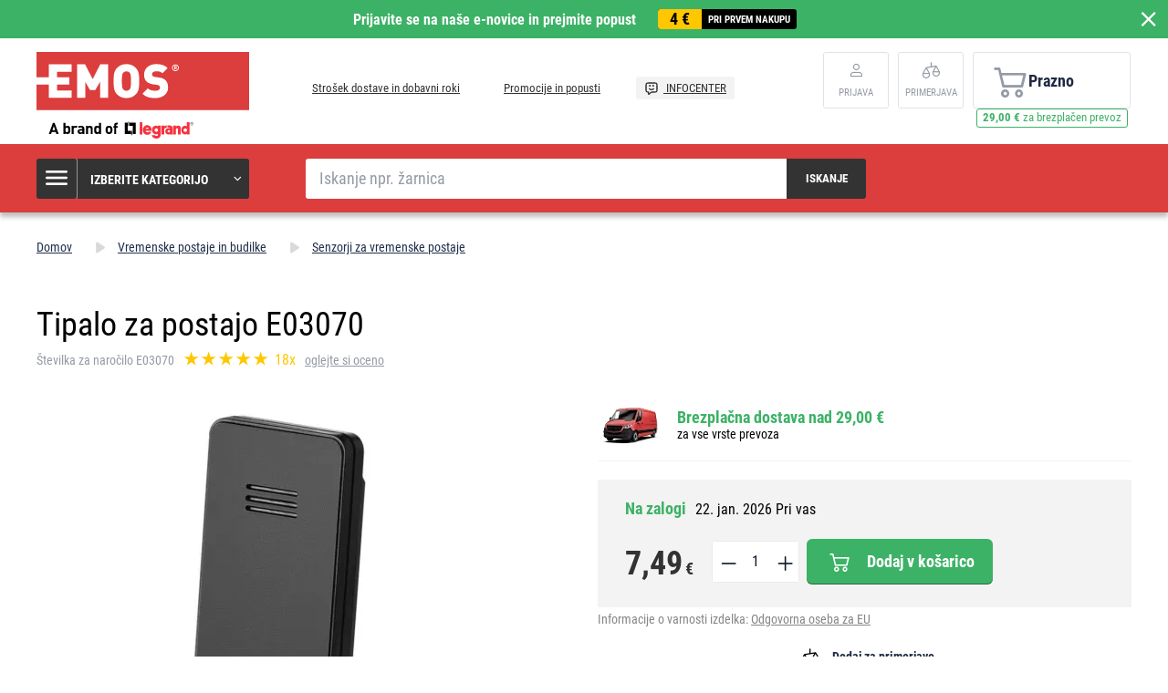

--- FILE ---
content_type: text/html; charset=UTF-8
request_url: https://www.emos-si.si/tipalo-za-postajo-e03070
body_size: 15647
content:
<!DOCTYPE html>
<html lang="sl" class="no-js">
    <head>
        <meta http-equiv="Content-Type" content="text/html; charset=utf-8">
        <meta name="viewport" content="width=device-width, initial-scale=1, shrink-to-fit=no">
        <meta name="description" content="Našo visoko kakovostno, a cenovno ugodno elektroniko, ki zadovolji zahteve približno 412 milijonom ljudi, prodajamo v 23 evropskih držav.">
        <meta http-equiv="X-UA-Compatible" content="IE=11" />
        <link rel="shortcut icon" href="https://assetsemosproduction.vshcdn.net/public/frontend/images/favicons/favicon.ico">
                            
                
            <script>
        currencyCode = 'EUR';
        gtmEnabled = true;
        dataLayer = [{"page":{"type":"product","categoryNames":["Vremenske postaje in budilke","Senzorji za vremenske postaje"],"categoryIds":["2424","2477"],"categoryLevel":"2","pageId":"bcfb39ea-7e87-4c96-9ba8-c245eb3e7fb4"},"user":{"type":"Visitor","state":"Anonymous"},"cart":{"urlCart":"\/kosarica","currencyCode":"EUR","value":"0","valueWithTax":"0","products":[]},"event":"ec.productDetail","ecommerce":{"currencyCode":"EUR","detail":{"products":[{"id":"1559","name":"Tipalo za postajo E03070","sku":"8592920018170","catNumber":"E03070","price":"6.13934","tax":"1.35066","priceWithTax":"7.49","brand":"EMOS","category":"Vremenske postaje in budilke\/Senzorji za vremenske postaje","availability":"Na zalogi","emosId":"2693000180","unit":"paket"}]}}}];
                gtmContainerId = 'GTM-TJJBNBN';
    </script>
    <!-- Google Tag Manager -->
    <script>(function(w,d,s,l,i){w[l]=w[l]||[];w[l].push({'gtm.start':
            new Date().getTime(),event:'gtm.js'});var f=d.getElementsByTagName(s)[0],
            j=d.createElement(s),dl=l!='dataLayer'?'&l='+l:'';j.async=true;j.src=
            'https://sgtm.emos-si.si/gtm.js?id='+i+dl+ '';f.parentNode.insertBefore(j,f);
        })(window,document,'script','dataLayer','GTM-TJJBNBN');</script>
    <!-- End Google Tag Manager -->


                <link rel="stylesheet" href="https://assetsemosproduction.vshcdn.net/build/frontend-style-b2c.52090f37.css">
                <link rel="stylesheet" href="https://assetsemosproduction.vshcdn.net/build/frontend-print-style-b2c.94dc22e1.css">

        <link rel="apple-touch-icon" sizes="180x180" href="https://assetsemosproduction.vshcdn.net/public/frontend/images/icons/apple-touch-icon.png">
        <link rel="icon" type="image/png" sizes="32x32" href="https://assetsemosproduction.vshcdn.net/public/frontend/images/icons/favicon-32x32.png">
        <link rel="icon" type="image/png" sizes="16x16" href="https://assetsemosproduction.vshcdn.net/public/frontend/images/icons/favicon-16x16.png">
        <link rel="mask-icon" href="https://assetsemosproduction.vshcdn.net/public/frontend/images/icons/safari-pinned-tab.svg" color="#c41317">
        <link rel="shortcut icon" href="https://assetsemosproduction.vshcdn.net/public/frontend/images/icons/favicon.ico">
        <meta name="apple-mobile-web-app-title" content="Tipalo za postajo E03070 | EMOS - Slovenija">
        <meta name="application-name" content="Tipalo za postajo E03070 | EMOS - Slovenija">
        <meta name="msapplication-TileColor" content="#c41317">
        <meta name="msapplication-TileImage" content="https://assetsemosproduction.vshcdn.net/public/frontend/images/icons/mstile-144x144.png">
        <meta name="msapplication-config" content="https://assetsemosproduction.vshcdn.net/public/frontend/images/icons/browserconfig.xml">
        <meta name="theme-color" content="#ffffff">
            <meta property="og:title" content="Tipalo za postajo E03070">
            <meta property="og:image" content="https://assetsemosproduction.vshcdn.net/content/images/product/default/2824188.JPG">
    
                    <meta name="facebook-domain-verification" content="enth824ud019v2cmbwp2us4m5drku2" />
        
        <link rel="manifest" href="/manifest.json" crossorigin="use-credentials">

                    
        
        <script type="text/javascript">
            global = {
                locale: 'sl',
                domain: {
                    isB2b: Boolean(''),
                },
            };
        </script>

        <script src="https://static.zoe-ai.eu/versions/v3/interactions-emssi.js" async></script>
<!-- Smartsupp Live Chat script -->
<script type="text/javascript">
var _smartsupp = _smartsupp || {};
_smartsupp.key = '650ed4fdd02962841eeea25b5ea177c891e2e0a8';
window.smartsupp||(function(d) {
  var s,c,o=smartsupp=function(){ o._.push(arguments)};o._=[];
  s=d.getElementsByTagName('script')[0];c=d.createElement('script');
  c.type='text/javascript';c.charset='utf-8';c.async=true;
  c.src='https://www.smartsuppchat.com/loader.js?';s.parentNode.insertBefore(c,s);
})(document);
</script>
<noscript> Powered by <a href=“https://www.smartsupp.com” target=“_blank”>Smartsupp</a></noscript>

        
        <title>Tipalo za postajo E03070 | EMOS - Slovenija</title>
    </head>
    <body class="web domain5 b2c ">
            <!-- Google Tag Manager (noscript) -->
    <noscript><iframe src="https://sgtm.emos-si.si/ns.html?id=GTM-TJJBNBN"
    height="0" width="0" style="display:none;visibility:hidden"></iframe></noscript>
    <!-- End Google Tag Manager (noscript) -->

        
        

                        <div class="window-bar window-bar--positive dont-print js-registration-sale-bar-desktop">
            <a href="#" class="window-bar__item targito-popup-open">
                <span class="js-registration-sale-bar-mobile">
                    Prijavite se na naše e-novice in prejmite popust
                </span>
                <span class="window-bar__item__coupone">
                    <strong>4 €</strong>
                    pri prvem nakupu
                </span>
            </a>
            <span class="window-bar__close js-registration-sale-bar-click js-registration-sale-bar-mobile"><i class="svg svg-delete-thin"></i></span>
        </div>
                <div class="web__in">
        <div class="web__header">
            <div class="web__line">
                <div class="web__container web__container--no-padding">
                    
                
    <header class="header">
        <div class="header__logo">
                            <a class="logo" href="https://www.emos-si.si/">
                    <img src="https://assetsemosproduction.vshcdn.net/public/frontend/images/logo.svg" alt="Spletna trgovina">
                </a>
                    </div>

        <div class="header__middle dont-print">
            
            <div class="header__links">
                <ul class="menu dont-print">
            <li class="menu__item ">
            <a class="menu__item__link" href="https://www.emos-si.si/strosek-dostave-in-dobavni-roki">
                                Strošek dostave in dobavni roki
            </a>
        </li>
            <li class="menu__item ">
            <a class="menu__item__link" href="https://www.emos-si.si/promocije-in-popusti">
                                Promocije in popusti
            </a>
        </li>
            <li class="menu__item menu__item--infocenter">
            <a class="menu__item__link" href="https://www.emos-si.si/infocenter">
                                    <img src="https://assetsemosproduction.vshcdn.net/public/frontend/images/message-smile.svg" alt="INFOCENTER">
                                INFOCENTER
            </a>
        </li>
    </ul>

            </div>
        </div>

                    <div class="header__user">
                <div class="menu-iconic__item hasChild ">
                    
                                            <a
                            href="https://www.emos-si.si/login"
                           data-url="https://www.emos-si.si/login/form"
                           class="js-login-link-desktop js-login-button header__user__link"
                        >
                            <i class="svg svg-user"></i>
                            <span class="header__user__link__text">
                                Prijava     
                            </span>
                        </a>
                                    </div>
                                
<div class="menu-iconic__item " id="js-comparison-box" data-reload-url="https://www.emos-si.si/product-comparison/box">
    <a
        href="https://www.emos-si.si/primerjava-izdelkov"
        class="header__user__link"
    >
        <div class="position-relative">
            <i class="svg svg-compare"></i>
                    </div>
        <span class="header__user__link__text">
            Primerjava
        </span>
    </a>
</div>

            </div>
                            <div class="header__cart position-relative dont-print">
                    
<div id="js-cart-box"
                     data-reload-url="https://www.emos-si.si/cart/box"
>
    <div class="cart">
        <a            class="cart__block empty no-hover">
            <span class="cart__icon">
                <i class="svg svg-cart"></i>
                            </span>
            <div class="cart__info js-cart-info">
                                    Prazno
                            </div>
                    </a>
            </div>

    <div class="cart-mobile header__mobile-button">
        <a href="https://www.emos-si.si/kosarica" class="header__mobile-button__in ">
            <i class="svg svg-cart"></i>
                    </a>
    </div>
</div>
    <div id="js-box-free-transport">
        <div class="box-free-transport__wrap">
            <div class="box-free-transport box-free-transport--header">
                                    <div class="box-free-transport__text">
                        <strong>29,00 €</strong> za brezplačen prevoz                    </div>

                    <div class="box-free-transport__line">
                        <div class="box-free-transport__line__filled" style="width: 0%;"></div>
                    </div>
                            </div>
        </div>
    </div>

                </div>
                        </header>

    

                </div>
            </div>
        </div>

                    <div class="web__line web__line--header web__line--dark web__line--bottom-shadow">
                <div class="web__container">
                    <div class="header__bottom">
                        <div class="header__bottom__menu">
                            <div class="box-categories  js-box-categories">
                                <div class="box-categories__icon">
                                    <i class="svg svg-burger-menu"></i>
                                </div>
                                <div class="box-categories__title">
                                    Izberite kategorijo
                                    <div class="box-categories__arrow">
                                        <i class="svg svg-arrow-down-thin"></i>
                                    </div>
                                </div>
                                <div class="box-categories__content">
                                        
    <ul class="js-category-list list-menu dont-print
         list-menu--root        "
        id="js-categories">

                                <li class="list-menu__item js-category-item">
                <a class="list-menu__item__link " href="https://www.emos-si.si/zarnice">
                    <div class="list-menu__item__link__image">
                            <picture>
                <img  alt="Žarnice" title="Žarnice" src="" loading="lazy" data-src="https://assetsemosproduction.vshcdn.net/content/images/category/default/13724.png" class="image-category" itemprop="image" />    </picture>

                    </div>
                    <div class="list-menu__item__link__title">
                        <div class="list-menu__item__link__title__in">
                            Žarnice
                                                            <span class="list-menu__item__link__title__number">
                                    (250)
                            	</span>
                                                    </div>
                    </div>
                </a>
            </li>
                                <li class="list-menu__item js-category-item">
                <a class="list-menu__item__link " href="https://www.emos-si.si/svetilke-in-naglavne-svetilke">
                    <div class="list-menu__item__link__image">
                            <picture>
                <img  alt="Svetilke in naglavne svetilke" title="Svetilke in naglavne svetilke" src="" loading="lazy" data-src="https://assetsemosproduction.vshcdn.net/content/images/category/default/67831.png" class="image-category" itemprop="image" />    </picture>

                    </div>
                    <div class="list-menu__item__link__title">
                        <div class="list-menu__item__link__title__in">
                            Svetilke in naglavne svetilke
                                                            <span class="list-menu__item__link__title__number">
                                    (108)
                            	</span>
                                                    </div>
                    </div>
                </a>
            </li>
                                <li class="list-menu__item js-category-item">
                <a class="list-menu__item__link " href="https://www.emos-si.si/led-svetila-in-dodatki">
                    <div class="list-menu__item__link__image">
                            <picture>
                <img  alt="LED svetila in dodatki" title="LED svetila in dodatki" src="" loading="lazy" data-src="https://assetsemosproduction.vshcdn.net/content/images/category/default/32637.png" class="image-category" itemprop="image" />    </picture>

                    </div>
                    <div class="list-menu__item__link__title">
                        <div class="list-menu__item__link__title__in">
                            LED svetila in dodatki
                                                            <span class="list-menu__item__link__title__number">
                                    (317)
                            	</span>
                                                    </div>
                    </div>
                </a>
            </li>
                                <li class="list-menu__item js-category-item">
                <a class="list-menu__item__link " href="https://www.emos-si.si/reflektorji">
                    <div class="list-menu__item__link__image">
                            <picture>
                <img  alt="Reflektorji" title="Reflektorji" src="" loading="lazy" data-src="https://assetsemosproduction.vshcdn.net/content/images/category/default/32645.png" class="image-category" itemprop="image" />    </picture>

                    </div>
                    <div class="list-menu__item__link__title">
                        <div class="list-menu__item__link__title__in">
                            Reflektorji
                                                            <span class="list-menu__item__link__title__number">
                                    (101)
                            	</span>
                                                    </div>
                    </div>
                </a>
            </li>
                                <li class="list-menu__item js-category-item">
                <a class="list-menu__item__link " href="https://www.emos-si.si/namizne-svetilke-in-drobna-razsvetljava">
                    <div class="list-menu__item__link__image">
                            <picture>
                <img  alt="Namizne svetilke in drobna razsvetljava" title="Namizne svetilke in drobna razsvetljava" src="" loading="lazy" data-src="https://assetsemosproduction.vshcdn.net/content/images/category/default/32648.png" class="image-category" itemprop="image" />    </picture>

                    </div>
                    <div class="list-menu__item__link__title">
                        <div class="list-menu__item__link__title__in">
                            Namizne svetilke in drobna razsvetljava
                                                            <span class="list-menu__item__link__title__number">
                                    (52)
                            	</span>
                                                    </div>
                    </div>
                </a>
            </li>
                                <li class="list-menu__item js-category-item">
                <a class="list-menu__item__link " href="https://www.emos-si.si/bozicna-razsvetljava">
                    <div class="list-menu__item__link__image">
                            <picture>
                <img  alt="Božična razsvetljava" title="Božična razsvetljava" src="" loading="lazy" data-src="https://assetsemosproduction.vshcdn.net/content/images/category/default/32654.png" class="image-category" itemprop="image" />    </picture>

                    </div>
                    <div class="list-menu__item__link__title">
                        <div class="list-menu__item__link__title__in">
                            Božična razsvetljava
                                                            <span class="list-menu__item__link__title__number">
                                    (274)
                            	</span>
                                                    </div>
                    </div>
                </a>
            </li>
                                <li class="list-menu__item js-category-item">
                <a class="list-menu__item__link " href="https://www.emos-si.si/vremenske-postaje-in-budilke">
                    <div class="list-menu__item__link__image">
                            <picture>
                <img  alt="Vremenske postaje in budilke" title="Vremenske postaje in budilke" src="" loading="lazy" data-src="https://assetsemosproduction.vshcdn.net/content/images/category/default/32668.png" class="image-category" itemprop="image" />    </picture>

                    </div>
                    <div class="list-menu__item__link__title">
                        <div class="list-menu__item__link__title__in">
                            Vremenske postaje in budilke
                                                            <span class="list-menu__item__link__title__number">
                                    (35)
                            	</span>
                                                    </div>
                    </div>
                </a>
            </li>
                                <li class="list-menu__item js-category-item">
                <a class="list-menu__item__link " href="https://www.emos-si.si/tehtnice">
                    <div class="list-menu__item__link__image">
                            <picture>
                <img  alt="Tehtnice" title="Tehtnice" src="" loading="lazy" data-src="https://assetsemosproduction.vshcdn.net/content/images/category/default/32673.png" class="image-category" itemprop="image" />    </picture>

                    </div>
                    <div class="list-menu__item__link__title">
                        <div class="list-menu__item__link__title__in">
                            Tehtnice
                                                            <span class="list-menu__item__link__title__number">
                                    (14)
                            	</span>
                                                    </div>
                    </div>
                </a>
            </li>
                                <li class="list-menu__item js-category-item">
                <a class="list-menu__item__link " href="https://www.emos-si.si/termostati-in-detektorji">
                    <div class="list-menu__item__link__image">
                            <picture>
                <img  alt="Termostati in detektorji" title="Termostati in detektorji" src="" loading="lazy" data-src="https://assetsemosproduction.vshcdn.net/content/images/category/default/32677.png" class="image-category" itemprop="image" />    </picture>

                    </div>
                    <div class="list-menu__item__link__title">
                        <div class="list-menu__item__link__title__in">
                            Termostati in detektorji
                                                            <span class="list-menu__item__link__title__number">
                                    (45)
                            	</span>
                                                    </div>
                    </div>
                </a>
            </li>
                                <li class="list-menu__item js-category-item">
                <a class="list-menu__item__link " href="https://www.emos-si.si/zavarovanje-hise">
                    <div class="list-menu__item__link__image">
                            <picture>
                <img  alt="Zavarovanje hiše" title="Zavarovanje hiše" src="" loading="lazy" data-src="https://assetsemosproduction.vshcdn.net/content/images/category/default/83069.png" class="image-category" itemprop="image" />    </picture>

                    </div>
                    <div class="list-menu__item__link__title">
                        <div class="list-menu__item__link__title__in">
                            Zavarovanje hiše
                                                            <span class="list-menu__item__link__title__number">
                                    (61)
                            	</span>
                                                    </div>
                    </div>
                </a>
            </li>
                                <li class="list-menu__item js-category-item">
                <a class="list-menu__item__link " href="https://www.emos-si.si/vratni-zvonci-in-audio-domofoni">
                    <div class="list-menu__item__link__image">
                            <picture>
                <img  alt="Vratni zvonci" title="Vratni zvonci" src="" loading="lazy" data-src="https://assetsemosproduction.vshcdn.net/content/images/category/default/61019.png" class="image-category" itemprop="image" />    </picture>

                    </div>
                    <div class="list-menu__item__link__title">
                        <div class="list-menu__item__link__title__in">
                            Vratni zvonci
                                                            <span class="list-menu__item__link__title__number">
                                    (41)
                            	</span>
                                                    </div>
                    </div>
                </a>
            </li>
                                <li class="list-menu__item js-category-item">
                <a class="list-menu__item__link " href="https://www.emos-si.si/antene-in-vf-tehnologija">
                    <div class="list-menu__item__link__image">
                            <picture>
                <img  alt="Antene in VF tehnologija" title="Antene in VF tehnologija" src="" loading="lazy" data-src="https://assetsemosproduction.vshcdn.net/content/images/category/default/32692.png" class="image-category" itemprop="image" />    </picture>

                    </div>
                    <div class="list-menu__item__link__title">
                        <div class="list-menu__item__link__title__in">
                            Antene in VF tehnologija
                                                            <span class="list-menu__item__link__title__number">
                                    (64)
                            	</span>
                                                    </div>
                    </div>
                </a>
            </li>
                                <li class="list-menu__item js-category-item">
                <a class="list-menu__item__link " href="https://www.emos-si.si/set-top-boksi-in-tv-oprema">
                    <div class="list-menu__item__link__image">
                            <picture>
                <img  alt="Set top boksi in TV oprema" title="Set top boksi in TV oprema" src="" loading="lazy" data-src="https://assetsemosproduction.vshcdn.net/content/images/category/default/33348.png" class="image-category" itemprop="image" />    </picture>

                    </div>
                    <div class="list-menu__item__link__title">
                        <div class="list-menu__item__link__title__in">
                            Set top boksi in TV oprema
                                                            <span class="list-menu__item__link__title__number">
                                    (19)
                            	</span>
                                                    </div>
                    </div>
                </a>
            </li>
                                <li class="list-menu__item js-category-item">
                <a class="list-menu__item__link " href="https://www.emos-si.si/baterije-in-akumulatorji">
                    <div class="list-menu__item__link__image">
                            <picture>
                <img  alt="Baterije in akumulatorji" title="Baterije in akumulatorji" src="" loading="lazy" data-src="https://assetsemosproduction.vshcdn.net/content/images/category/default/2411298.png" class="image-category" itemprop="image" />    </picture>

                    </div>
                    <div class="list-menu__item__link__title">
                        <div class="list-menu__item__link__title__in">
                            Baterije in akumulatorji
                                                            <span class="list-menu__item__link__title__number">
                                    (188)
                            	</span>
                                                    </div>
                    </div>
                </a>
            </li>
                                <li class="list-menu__item js-category-item">
                <a class="list-menu__item__link " href="https://www.emos-si.si/powerbank-polnilci-in-napajalniki">
                    <div class="list-menu__item__link__image">
                            <picture>
                <img  alt="PowerBank, polnilci in napajalniki" title="PowerBank, polnilci in napajalniki" src="" loading="lazy" data-src="https://assetsemosproduction.vshcdn.net/content/images/category/default/32712.png" class="image-category" itemprop="image" />    </picture>

                    </div>
                    <div class="list-menu__item__link__title">
                        <div class="list-menu__item__link__title__in">
                            PowerBank, polnilci in napajalniki
                                                            <span class="list-menu__item__link__title__number">
                                    (58)
                            	</span>
                                                    </div>
                    </div>
                </a>
            </li>
                                <li class="list-menu__item js-category-item">
                <a class="list-menu__item__link " href="https://www.emos-si.si/podaljski-vticnice-in-casovne-ure">
                    <div class="list-menu__item__link__image">
                            <picture>
                <img  alt="Podaljški, vtičnice in svečke" title="Podaljški, vtičnice in svečke" src="" loading="lazy" data-src="https://assetsemosproduction.vshcdn.net/content/images/category/default/43409.png" class="image-category" itemprop="image" />    </picture>

                    </div>
                    <div class="list-menu__item__link__title">
                        <div class="list-menu__item__link__title__in">
                            Podaljški, vtičnice in svečke
                                                            <span class="list-menu__item__link__title__number">
                                    (203)
                            	</span>
                                                    </div>
                    </div>
                </a>
            </li>
                                <li class="list-menu__item js-category-item">
                <a class="list-menu__item__link " href="https://www.emos-si.si/koaksialni-podatkovni-in-av-kabli">
                    <div class="list-menu__item__link__image">
                            <picture>
                <img  alt="Koaksialni, podatkovni in AV kabli" title="Koaksialni, podatkovni in AV kabli" src="" loading="lazy" data-src="https://assetsemosproduction.vshcdn.net/content/images/category/default/32732.png" class="image-category" itemprop="image" />    </picture>

                    </div>
                    <div class="list-menu__item__link__title">
                        <div class="list-menu__item__link__title__in">
                            Koaksialni, podatkovni in AV kabli
                                                            <span class="list-menu__item__link__title__number">
                                    (137)
                            	</span>
                                                    </div>
                    </div>
                </a>
            </li>
                                <li class="list-menu__item js-category-item">
                <a class="list-menu__item__link " href="https://www.emos-si.si/multimetri-testerji-merilni-instrumenti">
                    <div class="list-menu__item__link__image">
                            <picture>
                <img  alt="Multimetri, testerji, merilni inštrumenti" title="Multimetri, testerji, merilni inštrumenti" src="" loading="lazy" data-src="https://assetsemosproduction.vshcdn.net/content/images/category/default/32739.png" class="image-category" itemprop="image" />    </picture>

                    </div>
                    <div class="list-menu__item__link__title">
                        <div class="list-menu__item__link__title__in">
                            Multimetri, testerji, merilni inštrumenti
                                                            <span class="list-menu__item__link__title__number">
                                    (27)
                            	</span>
                                                    </div>
                    </div>
                </a>
            </li>
                                <li class="list-menu__item js-category-item">
                <a class="list-menu__item__link " href="https://www.emos-si.si/instalacijski-material">
                    <div class="list-menu__item__link__image">
                            <picture>
                <img  alt="Inštalacijski material" title="Inštalacijski material" src="" loading="lazy" data-src="https://assetsemosproduction.vshcdn.net/content/images/category/default/32744.png" class="image-category" itemprop="image" />    </picture>

                    </div>
                    <div class="list-menu__item__link__title">
                        <div class="list-menu__item__link__title__in">
                            Inštalacijski material
                                                            <span class="list-menu__item__link__title__number">
                                    (96)
                            	</span>
                                                    </div>
                    </div>
                </a>
            </li>
                                <li class="list-menu__item js-category-item">
                <a class="list-menu__item__link " href="https://www.emos-si.si/izdelki-za-domace-zivali">
                    <div class="list-menu__item__link__image">
                            <picture>
                <img  alt="Izdelki za domače živali" title="Izdelki za domače živali" src="" loading="lazy" data-src="https://assetsemosproduction.vshcdn.net/content/images/category/default/2879689.png" class="image-category" itemprop="image" />    </picture>

                    </div>
                    <div class="list-menu__item__link__title">
                        <div class="list-menu__item__link__title__in">
                            Izdelki za domače živali
                                                            <span class="list-menu__item__link__title__number">
                                    (9)
                            	</span>
                                                    </div>
                    </div>
                </a>
            </li>
                                <li class="list-menu__item js-category-item">
                <a class="list-menu__item__link " href="https://www.emos-si.si/razprodaja">
                    <div class="list-menu__item__link__image">
                            <picture>
                <img  alt="Razprodaja" title="Razprodaja" src="" loading="lazy" data-src="https://assetsemosproduction.vshcdn.net/content/images/category/default/39109.png" class="image-category" itemprop="image" />    </picture>

                    </div>
                    <div class="list-menu__item__link__title">
                        <div class="list-menu__item__link__title__in">
                            Razprodaja
                                                            <span class="list-menu__item__link__title__number">
                                    (1)
                            	</span>
                                                    </div>
                    </div>
                </a>
            </li>
                                <li class="list-menu__item js-category-item">
                <a class="list-menu__item__link " href="https://www.emos-si.si/priporocamo">
                    <div class="list-menu__item__link__image">
                            <picture>
                <img  alt="Priporočamo" title="Priporočamo" src="" loading="lazy" data-src="https://assetsemosproduction.vshcdn.net/content/images/category/default/39111.png" class="image-category" itemprop="image" />    </picture>

                    </div>
                    <div class="list-menu__item__link__title">
                        <div class="list-menu__item__link__title__in">
                            Priporočamo
                                                            <span class="list-menu__item__link__title__number">
                                    (103)
                            	</span>
                                                    </div>
                    </div>
                </a>
            </li>
                                <li class="list-menu__item js-category-item">
                <a class="list-menu__item__link " href="https://www.emos-si.si/multi-pakiranje">
                    <div class="list-menu__item__link__image">
                            <picture>
                <img  alt="Multi pakiranje" title="Multi pakiranje" src="" loading="lazy" data-src="https://assetsemosproduction.vshcdn.net/content/images/category/default/70260.png" class="image-category" itemprop="image" />    </picture>

                    </div>
                    <div class="list-menu__item__link__title">
                        <div class="list-menu__item__link__title__in">
                            Multi pakiranje
                                                            <span class="list-menu__item__link__title__number">
                                    (23)
                            	</span>
                                                    </div>
                    </div>
                </a>
            </li>
                                <li class="list-menu__item js-category-item">
                <a class="list-menu__item__link " href="https://www.emos-si.si/pametni-dom-emos-gosmart">
                    <div class="list-menu__item__link__image">
                            <picture>
                <img  alt="Pametni dom EMOS GoSmart" title="Pametni dom EMOS GoSmart" src="" loading="lazy" data-src="https://assetsemosproduction.vshcdn.net/content/images/category/default/83698.png" class="image-category" itemprop="image" />    </picture>

                    </div>
                    <div class="list-menu__item__link__title">
                        <div class="list-menu__item__link__title__in">
                            Pametni dom EMOS GoSmart
                                                            <span class="list-menu__item__link__title__number">
                                    (103)
                            	</span>
                                                    </div>
                    </div>
                </a>
            </li>
                                <li class="list-menu__item js-category-item">
                <a class="list-menu__item__link " href="https://www.emos-si.si/vrt">
                    <div class="list-menu__item__link__image">
                            <picture>
                <img  alt="Vrt" title="Vrt" src="" loading="lazy" data-src="https://assetsemosproduction.vshcdn.net/content/images/category/default/2958271.jpg" class="image-category" itemprop="image" />    </picture>

                    </div>
                    <div class="list-menu__item__link__title">
                        <div class="list-menu__item__link__title__in">
                            Vrt
                                                            <span class="list-menu__item__link__title__number">
                                    (178)
                            	</span>
                                                    </div>
                    </div>
                </a>
            </li>
            </ul>

                                </div>
                            </div>
                        </div>
                        <div class="header__bottom__search">
                            <div class="search js-search-autocomplete">
    <form action="https://www.emos-si.si/search" method="get">
        <div class="search__form">
            <div class="search__form__input">
                <input
                    type="text"
                    name="q"
                    value=""
                    placeholder="Iskanje npr. žarnica"
                    class="input search__input js-search-autocomplete-input"
                    autocomplete="off"
                    data-autocomplete-url="https://www.emos-si.si/search/autocomplete"
                    data-reload-page="0"
                />
            </div>
            <button type="submit" class="btn search__form__button js-search-autocomplete-submit">
                <span class="search__form__button__text">Iskanje</span>
                <span class="search__form__button__icon">
                    <i class="svg svg-search"></i>
                </span>
            </button>
        </div>
    </form>
    <div class="js-search-autocomplete-results"></div>
</div>

                        </div>
                                                    <div class="header__bottom__info js-registration-sale-bar-desktop-small-info display-none">
                                <a href="#" class="header__bottom__info__coupone targito-popup-open">
                                    <span class="header__bottom__info__coupone__price">4 €</span>
                                    <span class="header__bottom__info__coupone__text">pri prvem nakupu</span>
                                </a>
                            </div>
                                                                    </div>
                </div>
            </div>
        
            <div class="web__main">
        <div class="web__main__content js-main-content">
                            <span class="js-breadcrumbs">
            <div class="web__line">
            <div class="web__container">
                <div class="box-breadcrumb-b2c box-breadcrumb-b2c--hide-last">
                    <a href="https://www.emos-si.si/" class="box-breadcrumb-b2c__item box-breadcrumb-b2c__item--icon">
                        Domov
                    </a>
                    <span class="box-breadcrumb-b2c__item box-breadcrumb-b2c__item--separator">
                        <i class="svg svg-arrow-up"></i>
                    </span>
                                                                        <a href="https://www.emos-si.si/vremenske-postaje-in-budilke" class="box-breadcrumb-b2c__item">Vremenske postaje in budilke</a>
                            <span class="box-breadcrumb-b2c__item box-breadcrumb-b2c__item--separator">
                                <i class="svg svg-arrow-up"></i>
                            </span>
                                                                                                <a href="https://www.emos-si.si/senzorji-za-vremenske-postaje" class="box-breadcrumb-b2c__item">Senzorji za vremenske postaje</a>
                            <span class="box-breadcrumb-b2c__item box-breadcrumb-b2c__item--separator">
                                <i class="svg svg-arrow-up"></i>
                            </span>
                                                                                                <span class='box-breadcrumb-b2c__item js-breadcrumb-last'>Tipalo za postajo E03070</span>
                                                            </div>
            </div>
        </div>
    </span>
            
            <div class="web__line">
                <div class="web__container">
                                        
                </div>
            </div>

                <div class="js-product-loader-uuid" style="display: none;" aria-hidden="true" data-uuid="dde7729f-dede-4dbb-bd26-a15f93f28304"></div>
    <div class="web__line">
        <div class="web__container">
            <div class="box-detail-b2c" itemscope itemtype="http://schema.org/Product">
                <div class="box-detail-b2c__title">
                    <h1 itemprop="name" class="box-detail-b2c__title__text  box-detail-b2c__title__text--with-number">
                        Tipalo za postajo E03070
                    </h1>

                                            <div class="box-detail-b2c__title__additional">
                                                            <div class="box-detail-b2c__title__general-number">
                                    Številka za naročilo E03070
                                </div>
                                                                                        <a href="#ocena" class="js-review-trigger-hashchange in-rating in-rating--one-line box-detail-b2c__title__additional__rating">
                                        <ul class="in-rating__stars in-rating__stars--smaller js-ratings-stars-container" data-number-of-stars="100">
                                <li class="in-rating__stars__item js-form-rating-star js-form-rating-star-number-20" data-star-number="20">
                <i class="svg svg-star-empty"></i>
            </li>
                                <li class="in-rating__stars__item js-form-rating-star js-form-rating-star-number-40" data-star-number="40">
                <i class="svg svg-star-empty"></i>
            </li>
                                <li class="in-rating__stars__item js-form-rating-star js-form-rating-star-number-60" data-star-number="60">
                <i class="svg svg-star-empty"></i>
            </li>
                                <li class="in-rating__stars__item js-form-rating-star js-form-rating-star-number-80" data-star-number="80">
                <i class="svg svg-star-empty"></i>
            </li>
                                <li class="in-rating__stars__item js-form-rating-star js-form-rating-star-number-100" data-star-number="100">
                <i class="svg svg-star-empty"></i>
            </li>
            </ul>
            <span class="in-rating__number in-rating__number--smaller">
            18x
        </span>
    
                                </a>
                                                                    <a href="#ocena" class="box-detail-b2c__title__reviews__show-reviews js-anchor-link" data-tab-id="reviews">
                                        oglejte si oceno
                                    </a>
                                                                <div itemprop="aggregateRating" itemscope itemtype="http://schema.org/AggregateRating" style="display: none">
                                    <div itemprop="ratingValue">5</div>
                                    <div itemprop="ratingCount">18</div>
                                </div>
                                                    </div>
                                    </div>
                <div class="box-detail-b2c__top">
                    <div class="box-detail-b2c__image">
                                                <div class="box-detail-b2c__image__main">
                                                            <a href="https://assetsemosproduction.vshcdn.net/content/images/product/original/2824188.JPG"
                                   class="js-gallery-main-image">
                                        <picture>
                    <source media="(min-width: 480px) and (max-width: 768px)" srcset="https://assetsemosproduction.vshcdn.net/content/images/product/mainImageB2c/additional_0_2824188.JPG" />
                <img  alt="Tipalo za postajo E03070" itemprop="image" title="Tipalo za postajo E03070" src="" loading="lazy" data-src="https://assetsemosproduction.vshcdn.net/content/images/product/mainImageB2c/2824188.JPG" class="image-product-mainImageB2c" itemprop="image" />    </picture>

                                </a>
                                                    </div>
                        

    



                                                    <div class="box-gallery-b2c dont-print js-gallery">
                                <span class="box-gallery-b2c__arrow box-gallery-b2c__arrow--prev js-gallery-prev">
                                    <i class="svg svg-arrow-up"></i>
                                </span>
                                <div class="box-gallery-b2c__in js-gallery-slides">
                                                                            <div class="box-gallery-b2c__item">
                                            <a href="https://assetsemosproduction.vshcdn.net/content/images/product/original/2824188.JPG"
                                               class="box-gallery-b2c__item__link js-gallery-slide-link">
                                                    <picture>
                <img  alt="" title="" src="https://assetsemosproduction.vshcdn.net/content/images/product/galleryThumbnail/2824188.JPG" class="image-product-galleryThumbnail" itemprop="image" />    </picture>

                                            </a>
                                        </div>
                                                                            <div class="box-gallery-b2c__item">
                                            <a href="https://assetsemosproduction.vshcdn.net/content/images/product/original/2824190.JPG"
                                               class="box-gallery-b2c__item__link js-gallery-slide-link">
                                                    <picture>
                <img  alt="" title="" src="https://assetsemosproduction.vshcdn.net/content/images/product/galleryThumbnail/2824190.JPG" class="image-product-galleryThumbnail" itemprop="image" />    </picture>

                                            </a>
                                        </div>
                                                                            <div class="box-gallery-b2c__item">
                                            <a href="https://assetsemosproduction.vshcdn.net/content/images/product/original/2824191.JPG"
                                               class="box-gallery-b2c__item__link js-gallery-slide-link">
                                                    <picture>
                <img  alt="" title="" src="https://assetsemosproduction.vshcdn.net/content/images/product/galleryThumbnail/2824191.JPG" class="image-product-galleryThumbnail" itemprop="image" />    </picture>

                                            </a>
                                        </div>
                                                                            <div class="box-gallery-b2c__item">
                                            <a href="https://assetsemosproduction.vshcdn.net/content/images/product/original/2824192.JPG"
                                               class="box-gallery-b2c__item__link js-gallery-slide-link">
                                                    <picture>
                <img  alt="" title="" src="https://assetsemosproduction.vshcdn.net/content/images/product/galleryThumbnail/2824192.JPG" class="image-product-galleryThumbnail" itemprop="image" />    </picture>

                                            </a>
                                        </div>
                                                                            <div class="box-gallery-b2c__item">
                                            <a href="https://assetsemosproduction.vshcdn.net/content/images/product/original/2824193.JPG"
                                               class="box-gallery-b2c__item__link js-gallery-slide-link">
                                                    <picture>
                <img  alt="" title="" src="https://assetsemosproduction.vshcdn.net/content/images/product/galleryThumbnail/2824193.JPG" class="image-product-galleryThumbnail" itemprop="image" />    </picture>

                                            </a>
                                        </div>
                                                                            <div class="box-gallery-b2c__item">
                                            <a href="https://assetsemosproduction.vshcdn.net/content/images/product/original/2824194.JPG"
                                               class="box-gallery-b2c__item__link js-gallery-slide-link">
                                                    <picture>
                <img  alt="" title="" src="https://assetsemosproduction.vshcdn.net/content/images/product/galleryThumbnail/2824194.JPG" class="image-product-galleryThumbnail" itemprop="image" />    </picture>

                                            </a>
                                        </div>
                                                                            <div class="box-gallery-b2c__item">
                                            <a href="https://assetsemosproduction.vshcdn.net/content/images/product/original/2824195.JPG"
                                               class="box-gallery-b2c__item__link js-gallery-slide-link">
                                                    <picture>
                <img  alt="" title="" src="https://assetsemosproduction.vshcdn.net/content/images/product/galleryThumbnail/2824195.JPG" class="image-product-galleryThumbnail" itemprop="image" />    </picture>

                                            </a>
                                        </div>
                                                                    </div>
                                <span class="box-gallery-b2c__arrow box-gallery-b2c__arrow--next js-gallery-next">
                                    <i class="svg svg-arrow-up"></i>
                                </span>
                            </div>
                                            </div>
                    <div class="box-detail-b2c__info">
                        <div class="box-detail-b2c__info__benefits">
                                                            <div class="box-detail-b2c__info__benefits__item">
                                    <div class="box-detail-b2c__info__benefits__item__image">
                                        <img src="https://assetsemosproduction.vshcdn.net/public/frontend/images/free-transport-5.png">
                                    </div>
                                    <div class="box-detail-b2c__info__benefits__item__info">
                                        <div class="box-detail-b2c__info__benefits__item__info__title">
                                                                                            Brezplačna dostava nad 29,00 €
                                                                                    </div>
                                        za vse vrste prevoza
                                    </div>
                                </div>
                            
                                                    </div>

                                                    <div class="box-detail-b2c__info__wrap">
                                                                                                                                                
                                                                    
                                                                    <div class="box-detail-add-b2c js-product-detail-main-add-to-cart-wrapper " data-gtm-list="product detail">
                                                                                                                                                                            
                                                
                                                <div class="box-detail-add-b2c__top">
                                                    <div class="box-detail-b2c__info__availability box-detail-b2c__info__availability--highlight">
                                                                            <span style="color: #3cb266">
        <span >

            Na zalogi
        </span>
    </span>


                                                        <div class="box-detail-b2c__info__availability__date">
                                                                                                                            22. jan. 2026 Pri vas
                                                                                                                    </div>
                                                    </div>
                                                </div>

                                                    

                                                <div class="box-detail-add-b2c__left">
                                                    <div class="box-detail-add-b2c__top__prices">
                                                        <div class="box-detail-add-b2c__prices">
                                                            <div class="box-detail-add-b2c__prices__main">
                                                                <span class="box-detail-add-b2c__prices__main__price js-product-detail-main-price">
                                                                    7,49
                                                                </span>
                                                                <span class="box-detail-add-b2c__prices__main__currency">
                                                                    €
                                                                </span>
                                                            </div>
                                                        </div>
                                                    </div>
                                                </div>

                                                <div class="box-detail-add-b2c__right">
                                                    <div itemprop="offers"
                                                        itemscope
                                                        itemtype="http://schema.org/Offer"
                                                        >
                                                        <meta itemprop="priceCurrency"
                                                            content="EUR"
                                                        >
                                                                                                                                                                        <meta itemprop="price"
                                                            content="7.49"
                                                        >
                                                        <link itemprop="availability"
                                                            href="http://schema.org/InStock"
                                                        >
                                                    </div>
                                                    

    

                                            
            <form name="add_product_form" method="post" action="/cart/addProduct" novalidate="novalidate" class="dont-print js-add-product" data-ajax-url="https://www.emos-si.si/cart/addProductAjax"  role="form">

            <span class="form-input-spinbox form-input-spinbox--detail js-spinbox ">
                    <div class="display-none js-spinbox-window">
        <div class="window-relative__content">
            <span class="window-relative__content__close js-spinbox-window-close">
                <i class="svg svg-remove"></i>
            </span>
            <span class="window-relative__content__icon">
                <i class="svg svg-warning"></i>
            </span>
            <p class="window-relative__content__text js-spinbox-window-text"></p>
            <div class="window-relative__content__buttons">
                <a class="btn btn--small js-spinbox-window-button-lower-quantity"></a>
                <a class="btn btn--small js-spinbox-window-button-higher-quantity"></a>
            </div>
        </div>
    </div>

                        <input type="text"  name="add_product_form[quantity]" required="required" class="form-input-spinbox__input input-no-style js-spinbox-input js-quantity-input input id__add_product_form_quantity" data-spinbox-min="1" data-spinbox-step="1" data-spinbox-max="122" data-quantity-data-url="https://www.emos-si.si/product-quantity-data/1559" value="1" />

                <button type="button" class="btn-no-style form-input-spinbox__btn js-spinbox-plus"><i class="svg svg-plus-thin"></i></button>
                <button type="button" class="btn-no-style form-input-spinbox__btn form-input-spinbox__btn--minus js-spinbox-minus"><i class="svg svg-minus-thin"></i></button>
            </span>
                            <button type="submit" class="btn btn--success btn--to-basket btn--large btn--with-icon" name="add_product_form[add]" tabindex="0">
                    <div class="btn__content">
                        <div class="js-add-product-cart selected">
                            <i class="svg svg-cart"></i>
                            <span>Dodaj v košarico</span>
                        </div>
                        <i class="svg svg-check js-add-product-check btn__content__replace moved-down"></i>
                    </div>
                </button>

                <div class="margin-5 display-none">
                    <span class="js-product-quantity text-bold" data-quantity-step="1">0</span>
                    <span class="text-bold">paket</span>
                    v košarici
                </div>
                                                    <input type="hidden"  name="add_product_form[productId]" class="input id__add_product_form_productId" value="1559" />
        <input type="hidden"  name="add_product_form[gtmActionField]" class="input id__add_product_form_gtmActionField" />
        <input type="hidden"  name="add_product_form[gtmPosition]" class="input id__add_product_form_gtmPosition" value="1" />
</form>
    

            
                                                                                                    </div>

                                                                                                                                                                        </div>
                                                            </div>
                            <div class="box-detail-b2c__safety-info">
                                Informacije o varnosti izdelka:
                                                                    <a href="https://www.emos-si.si/emos" class="box-detail-b2c__safety-info__link">
                                        Odgovorna oseba za EU
                                    </a>
                                                            </div>
                            <div class="list-additionals__item list-additionals__item--with-icon list-additionals__item--b2c">
                                <a href="https://www.emos-si.si/primerjava-izdelkov"  class="list-additionals__item__link js-product-comparison-link b2c"
                                    data-product-id="1559"
                                    data-product-comparison-url="https://www.emos-si.si/primerjava-izdelkov"
                                >
                                    <i class="svg svg-compare"></i>
                                    <span class="list-additionals__item__text">
                                        Dodaj za primerjavo
                                    </span>
                                </a>
                            </div>

                            <div class="box-detail-b2c__info__additional">
                                                <div class="box-product-detail-technician-b2c">
            <div class="box-product-detail-technician-b2c__info__headline">
                Z veseljem vam bom svetoval
            </div>
            <div class="box-product-detail-technician-b2c__thumbnail">
                                    <a href="https://assetsemosproduction.vshcdn.net/content/images/productTechnician/original/2988820.png" class="js-popup-image">
                            <picture>
                <img  alt="" title="" src="" loading="lazy" data-src="https://assetsemosproduction.vshcdn.net/content/images/productTechnician/thumbnail/2988820.png" class="image-productTechnician-thumbnail" itemprop="image" />    </picture>

                    </a>
                            </div>
            <div class="box-product-detail-technician-b2c__info">
                                                    <div class="box-product-detail-technician-b2c__info__email">
                        <a href="#"
                           data-url="https://www.emos-si.si/product-technician/window/1559"
                           data-has-instruction-file="1"
                           data-has-faq="0"
                           class="js-product-detail-technician-button">Pišite tehniku</a>
                    </div>
                            </div>
        </div>
    
                                    
                            </div>

                                            </div>
                </div>
            </div>
        </div>
    </div>

            <div class="web__line web__line--white">
            <div class="web__container">
                <div class="list-products-slider-detail-b2c__wrap" data-gtm-list="product detail - accessories">
                    <h3 id="accessories" class="list-products-slider-detail-b2c__wrap__heading">
                        Priporočamo tudi
                    </h3>
                                        <div class="list-products-slider-detail-b2c js-product-slider" data-type="recommended-b2c">
        <div class="list-products-slider-detail-b2c__arrow list-products-slider-detail-b2c__arrow--prev js-product-slider-prev">
            <i class="svg svg-slider-arrow"></i>
        </div>
        <div class="list-products-slider-detail-b2c__in">
            <div class="list-products-slider-detail-b2c__list js-product-slider-slides">
                                    <div class="list-products-slider-detail-b2c__item js-product-slider-slide-item js-list-products-item js-gtm-position-item">
                        <div class="list-products-slider-detail-b2c__item__content">
                                                            <div class="list-products-slider-detail-b2c__item__image">
                                    <a href="https://www.emos-si.si/meteoroloska-postaja-e3070" class="list-products-slider-detail-b2c__item__image__link">
                                            <picture>
                <img  alt="Meteorološka postaja E3070" title="Meteorološka postaja E3070" src="" loading="lazy" data-src="https://assetsemosproduction.vshcdn.net/content/images/product/list/3072802.JPG" class="image-product-list" itemprop="image" />    </picture>

                                    </a>
                                </div>
                                <div class="list-products-slider-detail-b2c__item__price-box">
                                    <div class="list-products-slider-detail-b2c__item__link">
                                        <div class="list-products-slider-detail-b2c__item__flags">
                                            

    


                                        </div>

                                                                                    <div class="list-products-slider-detail-b2c__item__rating in-rating in-rating--one-line">
                                                    <ul class="in-rating__stars in-rating__stars--small js-ratings-stars-container" data-number-of-stars="80">
                                <li class="in-rating__stars__item js-form-rating-star js-form-rating-star-number-20" data-star-number="20">
                <i class="svg svg-star-empty"></i>
            </li>
                                <li class="in-rating__stars__item js-form-rating-star js-form-rating-star-number-40" data-star-number="40">
                <i class="svg svg-star-empty"></i>
            </li>
                                <li class="in-rating__stars__item js-form-rating-star js-form-rating-star-number-60" data-star-number="60">
                <i class="svg svg-star-empty"></i>
            </li>
                                <li class="in-rating__stars__item js-form-rating-star js-form-rating-star-number-80" data-star-number="80">
                <i class="svg svg-star-empty"></i>
            </li>
                                <li class="in-rating__stars__item js-form-rating-star js-form-rating-star-number-100" data-star-number="100">
                <i class="svg svg-star-empty"></i>
            </li>
            </ul>
            <span class="in-rating__number in-rating__number--small">
            18x
        </span>
    
                                            </div>
                                        
                                        <a href="https://www.emos-si.si/meteoroloska-postaja-e3070" class="list-products-slider-detail-b2c__item__title js-list-products-item-title list-products-slider-detail-b2c__item__title--first-child">
                                            Meteorološka postaja E3070
                                        </a>
                                    </div>

                                    <div class="list-products-slider-detail-b2c__item__price-box__bottom">
                                                                                    <div class="list-products-slider-b2c__item__info-box__wrapper">
            </div>


                                        <div class="list-products-slider-detail-b2c__item__prices">
                                            <div class="list-products-slider-detail-b2c__item__price">
                                                <div class="list-products-slider-detail-b2c__item__price__main">
                                                                                                                                                                                                                <div class="list-products-slider-detail-b2c__item__price__wrap ">
                                                        <div class="list-products-slider-detail-b2c__item__price__main__amount">
                                                                                                                                                                                            24,90
                                                                                                                    </div>

                                                        <div class="list-products-slider-detail-b2c__item__price__main__currency">
                                                            €
                                                        </div>
                                                    </div>
                                                </div>
                                            </div>

                                                                                        <div class="list-products-slider-detail-b2c__item__availability">
                                                <div class="list-products-slider-detail-b2c__item__availability__status list-products__item__availability__status--highlight">
                                                                        <span style="color: #3cb266">
        <span >

            Na zalogi
        </span>
    </span>

                                                </div>
                                                                                            </div>
                                        </div>

                                        <div class="list-products-slider-detail-b2c__item__action list-products-slider-detail-b2c__item__add">
                                            <div class="list-products-commpact__item__add">
                                                

    

                                    
            <form name="add_product_form" method="post" action="/cart/addProduct" novalidate="novalidate" class="dont-print js-add-product" data-ajax-url="https://www.emos-si.si/cart/addProductAjax"  role="form">
            <span class="form-input-spinbox  form-input-spinbox--small js-spinbox  form-input-spinbox--disabled">
                    <div class="display-none js-spinbox-window">
        <div class="window-relative__content">
            <span class="window-relative__content__close js-spinbox-window-close">
                <i class="svg svg-remove"></i>
            </span>
            <span class="window-relative__content__icon">
                <i class="svg svg-warning"></i>
            </span>
            <p class="window-relative__content__text js-spinbox-window-text"></p>
            <div class="window-relative__content__buttons">
                <a class="btn btn--small js-spinbox-window-button-lower-quantity"></a>
                <a class="btn btn--small js-spinbox-window-button-higher-quantity"></a>
            </div>
        </div>
    </div>

                        <input type="text"  name="add_product_form[quantity]" required="required" class="form-input-spinbox__input input-no-style js-spinbox-input js-quantity-input input id__add_product_form_quantity" data-spinbox-min="1" data-spinbox-step="1" data-spinbox-max="665" data-quantity-data-url="https://www.emos-si.si/product-quantity-data/1526" value="1" />

                <button type="button" class="btn-no-style form-input-spinbox__btn js-spinbox-plus"><i class="svg svg-plus-thin"></i></button>
                <button type="button" class="btn-no-style form-input-spinbox__btn form-input-spinbox__btn--minus js-spinbox-minus"><i class="svg svg-minus-thin"></i></button>
            </span>
                            <button type="submit" class="btn btn--success btn--to-basket btn--small btn--with-icon" name="add_product_form[add]" tabindex="0">
                    <div class="btn__content">
                        <div class="js-add-product-cart selected">
                            <i class="svg svg-cart"></i>
                            <span>V košarico</span>
                        </div>
                        <i class="svg svg-check js-add-product-check btn__content__replace moved-down"></i>
                    </div>
                </button>

                <div class="margin-5 display-none">
                    <span class="js-product-quantity text-bold" data-quantity-step="1">0</span>
                    <span class="text-bold">paket</span>
                    v košarici
                </div>
                                                    <input type="hidden"  name="add_product_form[productId]" class="input id__add_product_form_productId" value="1526" />
        <input type="hidden"  name="add_product_form[gtmActionField]" class="input id__add_product_form_gtmActionField" />
        <input type="hidden"  name="add_product_form[gtmPosition]" class="input id__add_product_form_gtmPosition" value="1" />
</form>
    

            
                                            </div>
                                        </div>
                                    </div>
                                </div>
                                                    </div>
                    </div>
                                    <div class="list-products-slider-detail-b2c__item js-product-slider-slide-item js-list-products-item js-gtm-position-item">
                        <div class="list-products-slider-detail-b2c__item__content">
                                                            <div class="list-products-slider-detail-b2c__item__image">
                                    <a href="https://www.emos-si.si/baterija-gp-super-alkalna-lr03-aaa-2-folija-2" class="list-products-slider-detail-b2c__item__image__link">
                                            <picture>
                <img  alt="Baterija GP SUPER alkalna LR03 AAA 2 folija" title="Baterija GP SUPER alkalna LR03 AAA 2 folija" src="" loading="lazy" data-src="https://assetsemosproduction.vshcdn.net/content/images/product/list/3156286.JPG" class="image-product-list" itemprop="image" />    </picture>

                                    </a>
                                </div>
                                <div class="list-products-slider-detail-b2c__item__price-box">
                                    <div class="list-products-slider-detail-b2c__item__link">
                                        <div class="list-products-slider-detail-b2c__item__flags">
                                            

    


                                        </div>

                                                                                    <div class="list-products-slider-detail-b2c__item__rating in-rating in-rating--one-line">
                                                    <ul class="in-rating__stars in-rating__stars--small js-ratings-stars-container" data-number-of-stars="100">
                                <li class="in-rating__stars__item js-form-rating-star js-form-rating-star-number-20" data-star-number="20">
                <i class="svg svg-star-empty"></i>
            </li>
                                <li class="in-rating__stars__item js-form-rating-star js-form-rating-star-number-40" data-star-number="40">
                <i class="svg svg-star-empty"></i>
            </li>
                                <li class="in-rating__stars__item js-form-rating-star js-form-rating-star-number-60" data-star-number="60">
                <i class="svg svg-star-empty"></i>
            </li>
                                <li class="in-rating__stars__item js-form-rating-star js-form-rating-star-number-80" data-star-number="80">
                <i class="svg svg-star-empty"></i>
            </li>
                                <li class="in-rating__stars__item js-form-rating-star js-form-rating-star-number-100" data-star-number="100">
                <i class="svg svg-star-empty"></i>
            </li>
            </ul>
            <span class="in-rating__number in-rating__number--small">
            6x
        </span>
    
                                            </div>
                                        
                                        <a href="https://www.emos-si.si/baterija-gp-super-alkalna-lr03-aaa-2-folija-2" class="list-products-slider-detail-b2c__item__title js-list-products-item-title list-products-slider-detail-b2c__item__title--first-child">
                                            Baterija GP SUPER alkalna LR03 AAA 2 folija
                                        </a>
                                    </div>

                                    <div class="list-products-slider-detail-b2c__item__price-box__bottom">
                                                                                    <div class="list-products-slider-b2c__item__info-box__wrapper">
                                <div class="list-products-slider-b2c__item__info-box">
                                    <strong>1,10 €</strong>
                                s kodo:
                <nobr>
                    ENERGIJA15
                    <i class="svg svg-sale"></i>
                </nobr>
            </div>
            </div>


                                        <div class="list-products-slider-detail-b2c__item__prices">
                                            <div class="list-products-slider-detail-b2c__item__price">
                                                <div class="list-products-slider-detail-b2c__item__price__main">
                                                                                                                                                                                                                <div class="list-products-slider-detail-b2c__item__price__wrap ">
                                                        <div class="list-products-slider-detail-b2c__item__price__main__amount">
                                                                                                                                                                                            1,30
                                                                                                                    </div>

                                                        <div class="list-products-slider-detail-b2c__item__price__main__currency">
                                                            €
                                                        </div>
                                                    </div>
                                                </div>
                                            </div>

                                                                                        <div class="list-products-slider-detail-b2c__item__availability">
                                                <div class="list-products-slider-detail-b2c__item__availability__status list-products__item__availability__status--highlight">
                                                                        <span style="color: #3cb266">
        <span >

            Na zalogi
        </span>
    </span>

                                                </div>
                                                                                            </div>
                                        </div>

                                        <div class="list-products-slider-detail-b2c__item__action list-products-slider-detail-b2c__item__add">
                                            <div class="list-products-commpact__item__add">
                                                

    

                                    
            <form name="add_product_form" method="post" action="/cart/addProduct" novalidate="novalidate" class="dont-print js-add-product" data-ajax-url="https://www.emos-si.si/cart/addProductAjax"  role="form">
            <span class="form-input-spinbox  form-input-spinbox--small js-spinbox  form-input-spinbox--disabled">
                    <div class="display-none js-spinbox-window">
        <div class="window-relative__content">
            <span class="window-relative__content__close js-spinbox-window-close">
                <i class="svg svg-remove"></i>
            </span>
            <span class="window-relative__content__icon">
                <i class="svg svg-warning"></i>
            </span>
            <p class="window-relative__content__text js-spinbox-window-text"></p>
            <div class="window-relative__content__buttons">
                <a class="btn btn--small js-spinbox-window-button-lower-quantity"></a>
                <a class="btn btn--small js-spinbox-window-button-higher-quantity"></a>
            </div>
        </div>
    </div>

                        <input type="text"  name="add_product_form[quantity]" required="required" class="form-input-spinbox__input input-no-style js-spinbox-input js-quantity-input input id__add_product_form_quantity" data-spinbox-min="1" data-spinbox-step="1" data-spinbox-max="36899" data-quantity-data-url="https://www.emos-si.si/product-quantity-data/17750" value="1" />

                <button type="button" class="btn-no-style form-input-spinbox__btn js-spinbox-plus"><i class="svg svg-plus-thin"></i></button>
                <button type="button" class="btn-no-style form-input-spinbox__btn form-input-spinbox__btn--minus js-spinbox-minus"><i class="svg svg-minus-thin"></i></button>
            </span>
                            <button type="submit" class="btn btn--success btn--to-basket btn--small btn--with-icon" name="add_product_form[add]" tabindex="0">
                    <div class="btn__content">
                        <div class="js-add-product-cart selected">
                            <i class="svg svg-cart"></i>
                            <span>V košarico</span>
                        </div>
                        <i class="svg svg-check js-add-product-check btn__content__replace moved-down"></i>
                    </div>
                </button>

                <div class="margin-5 display-none">
                    <span class="js-product-quantity text-bold" data-quantity-step="1">0</span>
                    <span class="text-bold">paket</span>
                    v košarici
                </div>
                                                    <input type="hidden"  name="add_product_form[productId]" class="input id__add_product_form_productId" value="17750" />
        <input type="hidden"  name="add_product_form[gtmActionField]" class="input id__add_product_form_gtmActionField" />
        <input type="hidden"  name="add_product_form[gtmPosition]" class="input id__add_product_form_gtmPosition" value="1" />
</form>
    

            
                                            </div>
                                        </div>
                                    </div>
                                </div>
                                                    </div>
                    </div>
                                    <div class="list-products-slider-detail-b2c__item js-product-slider-slide-item js-list-products-item js-gtm-position-item">
                        <div class="list-products-slider-detail-b2c__item__content">
                                                            <div class="list-products-slider-detail-b2c__item__image">
                                    <a href="https://www.emos-si.si/baterija-gp-super-alkalna-lr03-aaa-10pb" class="list-products-slider-detail-b2c__item__image__link">
                                            <picture>
                <img  alt="Baterija GP SUPER alkalna LR03 AAA 10PB" title="Baterija GP SUPER alkalna LR03 AAA 10PB" src="" loading="lazy" data-src="https://assetsemosproduction.vshcdn.net/content/images/product/list/2947309.JPG" class="image-product-list" itemprop="image" />    </picture>

                                    </a>
                                </div>
                                <div class="list-products-slider-detail-b2c__item__price-box">
                                    <div class="list-products-slider-detail-b2c__item__link">
                                        <div class="list-products-slider-detail-b2c__item__flags">
                                            

    


                                        </div>

                                                                                    <div class="list-products-slider-detail-b2c__item__rating in-rating in-rating--one-line">
                                                    <ul class="in-rating__stars in-rating__stars--small js-ratings-stars-container" data-number-of-stars="100">
                                <li class="in-rating__stars__item js-form-rating-star js-form-rating-star-number-20" data-star-number="20">
                <i class="svg svg-star-empty"></i>
            </li>
                                <li class="in-rating__stars__item js-form-rating-star js-form-rating-star-number-40" data-star-number="40">
                <i class="svg svg-star-empty"></i>
            </li>
                                <li class="in-rating__stars__item js-form-rating-star js-form-rating-star-number-60" data-star-number="60">
                <i class="svg svg-star-empty"></i>
            </li>
                                <li class="in-rating__stars__item js-form-rating-star js-form-rating-star-number-80" data-star-number="80">
                <i class="svg svg-star-empty"></i>
            </li>
                                <li class="in-rating__stars__item js-form-rating-star js-form-rating-star-number-100" data-star-number="100">
                <i class="svg svg-star-empty"></i>
            </li>
            </ul>
            <span class="in-rating__number in-rating__number--small">
            34x
        </span>
    
                                            </div>
                                        
                                        <a href="https://www.emos-si.si/baterija-gp-super-alkalna-lr03-aaa-10pb" class="list-products-slider-detail-b2c__item__title js-list-products-item-title list-products-slider-detail-b2c__item__title--first-child">
                                            Baterija GP SUPER alkalna LR03 AAA 10PB
                                        </a>
                                    </div>

                                    <div class="list-products-slider-detail-b2c__item__price-box__bottom">
                                                                                    <div class="list-products-slider-b2c__item__info-box__wrapper">
                                <div class="list-products-slider-b2c__item__info-box">
                                    <strong>5,52 €</strong>
                                s kodo:
                <nobr>
                    ENERGIJA15
                    <i class="svg svg-sale"></i>
                </nobr>
            </div>
            </div>


                                        <div class="list-products-slider-detail-b2c__item__prices">
                                            <div class="list-products-slider-detail-b2c__item__price">
                                                <div class="list-products-slider-detail-b2c__item__price__main">
                                                                                                                                                                                                                <div class="list-products-slider-detail-b2c__item__price__wrap ">
                                                        <div class="list-products-slider-detail-b2c__item__price__main__amount">
                                                                                                                                                                                            6,50
                                                                                                                    </div>

                                                        <div class="list-products-slider-detail-b2c__item__price__main__currency">
                                                            €
                                                        </div>
                                                    </div>
                                                </div>
                                            </div>

                                                                                        <div class="list-products-slider-detail-b2c__item__availability">
                                                <div class="list-products-slider-detail-b2c__item__availability__status list-products__item__availability__status--highlight">
                                                                        <span style="color: #3cb266">
        <span >

            Na zalogi
        </span>
    </span>

                                                </div>
                                                                                            </div>
                                        </div>

                                        <div class="list-products-slider-detail-b2c__item__action list-products-slider-detail-b2c__item__add">
                                            <div class="list-products-commpact__item__add">
                                                

    

                                    
            <form name="add_product_form" method="post" action="/cart/addProduct" novalidate="novalidate" class="dont-print js-add-product" data-ajax-url="https://www.emos-si.si/cart/addProductAjax"  role="form">
            <span class="form-input-spinbox  form-input-spinbox--small js-spinbox  form-input-spinbox--disabled">
                    <div class="display-none js-spinbox-window">
        <div class="window-relative__content">
            <span class="window-relative__content__close js-spinbox-window-close">
                <i class="svg svg-remove"></i>
            </span>
            <span class="window-relative__content__icon">
                <i class="svg svg-warning"></i>
            </span>
            <p class="window-relative__content__text js-spinbox-window-text"></p>
            <div class="window-relative__content__buttons">
                <a class="btn btn--small js-spinbox-window-button-lower-quantity"></a>
                <a class="btn btn--small js-spinbox-window-button-higher-quantity"></a>
            </div>
        </div>
    </div>

                        <input type="text"  name="add_product_form[quantity]" required="required" class="form-input-spinbox__input input-no-style js-spinbox-input js-quantity-input input id__add_product_form_quantity" data-spinbox-min="1" data-spinbox-step="1" data-spinbox-max="13413" data-quantity-data-url="https://www.emos-si.si/product-quantity-data/17563" value="1" />

                <button type="button" class="btn-no-style form-input-spinbox__btn js-spinbox-plus"><i class="svg svg-plus-thin"></i></button>
                <button type="button" class="btn-no-style form-input-spinbox__btn form-input-spinbox__btn--minus js-spinbox-minus"><i class="svg svg-minus-thin"></i></button>
            </span>
                            <button type="submit" class="btn btn--success btn--to-basket btn--small btn--with-icon" name="add_product_form[add]" tabindex="0">
                    <div class="btn__content">
                        <div class="js-add-product-cart selected">
                            <i class="svg svg-cart"></i>
                            <span>V košarico</span>
                        </div>
                        <i class="svg svg-check js-add-product-check btn__content__replace moved-down"></i>
                    </div>
                </button>

                <div class="margin-5 display-none">
                    <span class="js-product-quantity text-bold" data-quantity-step="1">0</span>
                    <span class="text-bold">paket</span>
                    v košarici
                </div>
                                                    <input type="hidden"  name="add_product_form[productId]" class="input id__add_product_form_productId" value="17563" />
        <input type="hidden"  name="add_product_form[gtmActionField]" class="input id__add_product_form_gtmActionField" />
        <input type="hidden"  name="add_product_form[gtmPosition]" class="input id__add_product_form_gtmPosition" value="1" />
</form>
    

            
                                            </div>
                                        </div>
                                    </div>
                                </div>
                                                    </div>
                    </div>
                            </div>
        </div>
        <div class="list-products-slider-detail-b2c__arrow list-products-slider-detail-b2c__arrow--next js-product-slider-next">
            <i class="svg svg-slider-arrow"></i>
        </div>
    </div>

                </div>
            </div>
        </div>
    
    <div class="box-detail-b2c__sticky-tabs__wrap js-sticky-tabs">
        <div class="web__container">
            <div class="box-detail-b2c__sticky-tabs">
                <a class="box-detail-b2c__sticky-tabs__item js-anchor-link" href="#description" data-tab-id="description"><span>Opis izdelka</span></a>                <a class="box-detail-b2c__sticky-tabs__item js-anchor-link" href="#parameters" data-tab-id="parameters"><span>Parametri</span></a>
                <a class="box-detail-b2c__sticky-tabs__item js-anchor-link" href="#ocena" data-tab-id="reviews"><span>Ocena</span> (18)</a>                <a class="box-detail-b2c__sticky-tabs__item js-anchor-link" href="#files" data-tab-id="files"><span>Dokumenti</span> (2)</a>                
                <a class="box-detail-b2c__sticky-tabs__up js-scroll-tops" href="#">Gor <i class="svg svg-arrow-up"></i></a>
            </div>
        </div>
    </div>

    <div class="in-tab-b2c__content__wrap js-anchor-tabs">
                    <a href="#description" class="in-tab-b2c__content__title js-tabs-button" data-tab-id="description">
                Opis
                <i class="svg svg-arrow"></i>
            </a>
            <div class="in-tab-b2c__content__item js-tabs-content" data-tab-id="description">
                <div class="web__line web__line--white">
                    <div class="web__container web__container--smaller">
                        <div class="in-user-text" id="description" itemprop="description">
                            <h3 class="in-user-text__extendedHeading in-user-text__extendedHeading--description">Opis izdelka</h3><p>Nadomestni senzor za tip glavne enote: E3070.</br></p>

                                                    </div>
                    </div>
                </div>
            </div>
        
        <a href="#parameters" class="in-tab-b2c__content__title js-tabs-button" data-tab-id="parameters">
            Parametri
            <i class="svg svg-arrow"></i>
        </a>
        <div class="in-tab-b2c__content__item js-tabs-content" data-tab-id="parameters">
            <div class="web__line web__line--white">
                <div class="web__container web__container--smaller">
                    <h3 id="parameters" class="in-title padding-top-20">
                        Parametri
                    </h3>
                    <div class="box-detail-b2c__additionals">
                            <div class="box-detail__description__params__item box-detail__description__params__item--b2c">
                <table class="table-params">
            <tbody>
                            <tr>
                    <th>
                        Blagovna znamka
                    </th>
                    <td>
                        <a href="https://www.emos-si.si/emos">
                            <span itemprop="brand">EMOS</span>
                        </a>
                    </td>
                </tr>
            
                                                <tr>
                        <th>
                            Splošna številka za naročilo
                        </th>
                        <td>
                            E03070
                        </td>
                    </tr>
                
                                    <tr>
                        <th>
                            Šifra artikla
                        </th>
                        <td>
                            2693000180
                        </td>
                    </tr>
                
                                    <tr>
                        <th>
                            EAN
                        </th>
                        <td>
                            8592920018170
                        </td>
                    </tr>
                            
            
            
                        </tbody>
        </table>
    </div>

                        
                        <div class="box-detail-b2c__description__params box-detail-b2c__description__params--row">
                                                                <div class="box-detail__description__params__item box-detail__description__params__item--b2c">
                <table class="table-params table-params--delimited">
            <tbody>
                            <tr>
                    <th>
                        napajanje
                    </th>
                    <td>
                                                    2× 1,5 V AAA (ni priloženo)
                                            </td>
                </tr>
                            <tr>
                    <th>
                        zunanja brezžična temperaturna sonda
                    </th>
                    <td>
                                                    ne
                                            </td>
                </tr>
                            <tr>
                    <th>
                        doseg na prostem
                    </th>
                    <td>
                                                    do 30 m
                                            </td>
                </tr>
                            <tr>
                    <th>
                        predvideno za tip glavne enote
                    </th>
                    <td>
                                                    E3070
                                            </td>
                </tr>
                        </tbody>
        </table>
    </div>

                                                                                            <div class="box-detail__description__params__item box-detail__description__params__item--b2c">
                <table class="table-params table-params--delimited">
            <tbody>
                            <tr>
                    <th>
                        frekvenca
                    </th>
                    <td>
                                                    433 MHz
                                            </td>
                </tr>
                            <tr>
                    <th>
                        kazalec zunanje vlažnosti
                    </th>
                    <td>
                                                    ne
                                            </td>
                </tr>
                            <tr>
                    <th>
                        delovna temperatura
                    </th>
                    <td>
                                                    -30 °C do +60 °C, ločljivost 0,1 °C
                                            </td>
                </tr>
                            <tr>
                    <th>
                        dimenzije
                    </th>
                    <td>
                                                    84 × 64 × 25 mm
                                            </td>
                </tr>
                            <tr>
                    <th>
                        prodajna embalaža
                    </th>
                    <td>
                                                    1 kos, škatlica
                                            </td>
                </tr>
                        </tbody>
        </table>
    </div>

                                                    </div>
                    </div>
                </div>
            </div>
        </div>


        
                    <a href="#ocena" class="in-tab-b2c__content__title js-tabs-button js-tab-reviews-button" data-tab-id="reviews">
                Ocena izdelka
                <i class="svg svg-arrow"></i>
            </a>
            <div class="in-tab-b2c__content__item js-tabs-content" data-tab-id="reviews">
                <div class="web__line web__line--white">
                    <div class="web__container">
                        
<div class="web__line web__line--texture1 js-product-list-with-paginator" id="ratings">
    <h3 id="ocena" class="in-title box-detail-b2c__rating__heading  padding-top-20" data-anchor-type="scroll-to-reviews">
        Ocena izdelka
                    (100%)
            <div class="box-detail-b2c__rating__average">
                    <ul class="in-rating__stars in-rating__stars--big js-ratings-stars-container" data-number-of-stars="100">
                                <li class="in-rating__stars__item js-form-rating-star js-form-rating-star-number-20" data-star-number="20">
                <i class="svg svg-star-empty"></i>
            </li>
                                <li class="in-rating__stars__item js-form-rating-star js-form-rating-star-number-40" data-star-number="40">
                <i class="svg svg-star-empty"></i>
            </li>
                                <li class="in-rating__stars__item js-form-rating-star js-form-rating-star-number-60" data-star-number="60">
                <i class="svg svg-star-empty"></i>
            </li>
                                <li class="in-rating__stars__item js-form-rating-star js-form-rating-star-number-80" data-star-number="80">
                <i class="svg svg-star-empty"></i>
            </li>
                                <li class="in-rating__stars__item js-form-rating-star js-form-rating-star-number-100" data-star-number="100">
                <i class="svg svg-star-empty"></i>
            </li>
            </ul>
    
            </div>
            <span class="box-detail-b2c__rating__text">
                18 ocen            </span>
            </h3>

    <div class="web__container js-list-with-paginator">
        <div class="box-detail-b2c__rating">
                                <ul class="list-reviews-b2c js-review-list">
                    <li class="list-reviews-b2c__item list-reviews-b2c__item--b2c list-reviews-b2c__item--with-translation">
                <div class="list-reviews-b2c__item__left">
                    <div class="list-reviews-b2c__item__percent">
                        100%
                    </div>
                    <div class="list-reviews-b2c__item__rating">
                            <ul class="in-rating__stars in-rating__stars--big js-ratings-stars-container" data-number-of-stars="100">
                                <li class="in-rating__stars__item js-form-rating-star js-form-rating-star-number-20" data-star-number="20">
                <i class="svg svg-star-empty"></i>
            </li>
                                <li class="in-rating__stars__item js-form-rating-star js-form-rating-star-number-40" data-star-number="40">
                <i class="svg svg-star-empty"></i>
            </li>
                                <li class="in-rating__stars__item js-form-rating-star js-form-rating-star-number-60" data-star-number="60">
                <i class="svg svg-star-empty"></i>
            </li>
                                <li class="in-rating__stars__item js-form-rating-star js-form-rating-star-number-80" data-star-number="80">
                <i class="svg svg-star-empty"></i>
            </li>
                                <li class="in-rating__stars__item js-form-rating-star js-form-rating-star-number-100" data-star-number="100">
                <i class="svg svg-star-empty"></i>
            </li>
            </ul>
    
                    </div>
                </div>
                <div class="list-reviews-b2c__item__right">
                                            <span class="list-reviews-b2c__item__translation">
                            Prevedeno
                        </span>
                                        <div class="list-reviews-b2c__item__author">
                                                    Hana
                                                <div class="list-reviews-b2c__item__author__date">
                                                            Naročeno 28. feb. 2025
                                                    </div>
                    </div>
                    <div class="list-reviews-b2c__item__description">
                        
                    </div>
                                    </div>
            </li>
                    <li class="list-reviews-b2c__item list-reviews-b2c__item--b2c ">
                <div class="list-reviews-b2c__item__left">
                    <div class="list-reviews-b2c__item__percent">
                        100%
                    </div>
                    <div class="list-reviews-b2c__item__rating">
                            <ul class="in-rating__stars in-rating__stars--big js-ratings-stars-container" data-number-of-stars="100">
                                <li class="in-rating__stars__item js-form-rating-star js-form-rating-star-number-20" data-star-number="20">
                <i class="svg svg-star-empty"></i>
            </li>
                                <li class="in-rating__stars__item js-form-rating-star js-form-rating-star-number-40" data-star-number="40">
                <i class="svg svg-star-empty"></i>
            </li>
                                <li class="in-rating__stars__item js-form-rating-star js-form-rating-star-number-60" data-star-number="60">
                <i class="svg svg-star-empty"></i>
            </li>
                                <li class="in-rating__stars__item js-form-rating-star js-form-rating-star-number-80" data-star-number="80">
                <i class="svg svg-star-empty"></i>
            </li>
                                <li class="in-rating__stars__item js-form-rating-star js-form-rating-star-number-100" data-star-number="100">
                <i class="svg svg-star-empty"></i>
            </li>
            </ul>
    
                    </div>
                </div>
                <div class="list-reviews-b2c__item__right">
                                        <div class="list-reviews-b2c__item__author">
                                                    Mirko
                                                <div class="list-reviews-b2c__item__author__date">
                                                            Naročeno 22. feb. 2025
                                                    </div>
                    </div>
                    <div class="list-reviews-b2c__item__description">
                        
                    </div>
                                    </div>
            </li>
                    <li class="list-reviews-b2c__item list-reviews-b2c__item--b2c list-reviews-b2c__item--with-translation">
                <div class="list-reviews-b2c__item__left">
                    <div class="list-reviews-b2c__item__percent">
                        90%
                    </div>
                    <div class="list-reviews-b2c__item__rating">
                            <ul class="in-rating__stars in-rating__stars--big js-ratings-stars-container" data-number-of-stars="90">
                                <li class="in-rating__stars__item js-form-rating-star js-form-rating-star-number-20" data-star-number="20">
                <i class="svg svg-star-empty"></i>
            </li>
                                <li class="in-rating__stars__item js-form-rating-star js-form-rating-star-number-40" data-star-number="40">
                <i class="svg svg-star-empty"></i>
            </li>
                                <li class="in-rating__stars__item js-form-rating-star js-form-rating-star-number-60" data-star-number="60">
                <i class="svg svg-star-empty"></i>
            </li>
                                <li class="in-rating__stars__item js-form-rating-star js-form-rating-star-number-80" data-star-number="80">
                <i class="svg svg-star-empty"></i>
            </li>
                                <li class="in-rating__stars__item js-form-rating-star js-form-rating-star-number-100" data-star-number="100">
                <i class="svg svg-star-empty"></i>
            </li>
            </ul>
    
                    </div>
                </div>
                <div class="list-reviews-b2c__item__right">
                                            <span class="list-reviews-b2c__item__translation">
                            Prevedeno
                        </span>
                                        <div class="list-reviews-b2c__item__author">
                                                    Petr
                                                <div class="list-reviews-b2c__item__author__date">
                                                            Naročeno 9. feb. 2025
                                                    </div>
                    </div>
                    <div class="list-reviews-b2c__item__description">
                        o.k.
                    </div>
                                    </div>
            </li>
                    <li class="list-reviews-b2c__item list-reviews-b2c__item--b2c list-reviews-b2c__item--with-translation">
                <div class="list-reviews-b2c__item__left">
                    <div class="list-reviews-b2c__item__percent">
                        100%
                    </div>
                    <div class="list-reviews-b2c__item__rating">
                            <ul class="in-rating__stars in-rating__stars--big js-ratings-stars-container" data-number-of-stars="100">
                                <li class="in-rating__stars__item js-form-rating-star js-form-rating-star-number-20" data-star-number="20">
                <i class="svg svg-star-empty"></i>
            </li>
                                <li class="in-rating__stars__item js-form-rating-star js-form-rating-star-number-40" data-star-number="40">
                <i class="svg svg-star-empty"></i>
            </li>
                                <li class="in-rating__stars__item js-form-rating-star js-form-rating-star-number-60" data-star-number="60">
                <i class="svg svg-star-empty"></i>
            </li>
                                <li class="in-rating__stars__item js-form-rating-star js-form-rating-star-number-80" data-star-number="80">
                <i class="svg svg-star-empty"></i>
            </li>
                                <li class="in-rating__stars__item js-form-rating-star js-form-rating-star-number-100" data-star-number="100">
                <i class="svg svg-star-empty"></i>
            </li>
            </ul>
    
                    </div>
                </div>
                <div class="list-reviews-b2c__item__right">
                                            <span class="list-reviews-b2c__item__translation">
                            Prevedeno
                        </span>
                                        <div class="list-reviews-b2c__item__author">
                                                    Zbyněk
                                                <div class="list-reviews-b2c__item__author__date">
                                                            Naročeno 8. okt. 2024
                                                    </div>
                    </div>
                    <div class="list-reviews-b2c__item__description">
                        Prišlo je, kar je moralo, in deluje, kot je treba. Kaj lahko rečem o njem?
                    </div>
                                    </div>
            </li>
                    <li class="list-reviews-b2c__item list-reviews-b2c__item--b2c list-reviews-b2c__item--with-translation">
                <div class="list-reviews-b2c__item__left">
                    <div class="list-reviews-b2c__item__percent">
                        100%
                    </div>
                    <div class="list-reviews-b2c__item__rating">
                            <ul class="in-rating__stars in-rating__stars--big js-ratings-stars-container" data-number-of-stars="100">
                                <li class="in-rating__stars__item js-form-rating-star js-form-rating-star-number-20" data-star-number="20">
                <i class="svg svg-star-empty"></i>
            </li>
                                <li class="in-rating__stars__item js-form-rating-star js-form-rating-star-number-40" data-star-number="40">
                <i class="svg svg-star-empty"></i>
            </li>
                                <li class="in-rating__stars__item js-form-rating-star js-form-rating-star-number-60" data-star-number="60">
                <i class="svg svg-star-empty"></i>
            </li>
                                <li class="in-rating__stars__item js-form-rating-star js-form-rating-star-number-80" data-star-number="80">
                <i class="svg svg-star-empty"></i>
            </li>
                                <li class="in-rating__stars__item js-form-rating-star js-form-rating-star-number-100" data-star-number="100">
                <i class="svg svg-star-empty"></i>
            </li>
            </ul>
    
                    </div>
                </div>
                <div class="list-reviews-b2c__item__right">
                                            <span class="list-reviews-b2c__item__translation">
                            Prevedeno
                        </span>
                                        <div class="list-reviews-b2c__item__author">
                                                    Tomas
                                                <div class="list-reviews-b2c__item__author__date">
                                                            Naročeno 4. okt. 2024
                                                    </div>
                    </div>
                    <div class="list-reviews-b2c__item__description">
                        Vse popolnoma v redu in hitra dostava, lahko samo priporočam
                    </div>
                                    </div>
            </li>
                    <li class="list-reviews-b2c__item list-reviews-b2c__item--b2c list-reviews-b2c__item--with-translation">
                <div class="list-reviews-b2c__item__left">
                    <div class="list-reviews-b2c__item__percent">
                        100%
                    </div>
                    <div class="list-reviews-b2c__item__rating">
                            <ul class="in-rating__stars in-rating__stars--big js-ratings-stars-container" data-number-of-stars="100">
                                <li class="in-rating__stars__item js-form-rating-star js-form-rating-star-number-20" data-star-number="20">
                <i class="svg svg-star-empty"></i>
            </li>
                                <li class="in-rating__stars__item js-form-rating-star js-form-rating-star-number-40" data-star-number="40">
                <i class="svg svg-star-empty"></i>
            </li>
                                <li class="in-rating__stars__item js-form-rating-star js-form-rating-star-number-60" data-star-number="60">
                <i class="svg svg-star-empty"></i>
            </li>
                                <li class="in-rating__stars__item js-form-rating-star js-form-rating-star-number-80" data-star-number="80">
                <i class="svg svg-star-empty"></i>
            </li>
                                <li class="in-rating__stars__item js-form-rating-star js-form-rating-star-number-100" data-star-number="100">
                <i class="svg svg-star-empty"></i>
            </li>
            </ul>
    
                    </div>
                </div>
                <div class="list-reviews-b2c__item__right">
                                            <span class="list-reviews-b2c__item__translation">
                            Prevedeno
                        </span>
                                        <div class="list-reviews-b2c__item__author">
                                                    Milan
                                                <div class="list-reviews-b2c__item__author__date">
                                                            Naročeno 24. sep. 2024
                                                    </div>
                    </div>
                    <div class="list-reviews-b2c__item__description">
                        Senzor vremenske postaje deluje, kot je treba, in meritve so natančne.
                    </div>
                                    </div>
            </li>
                    <li class="list-reviews-b2c__item list-reviews-b2c__item--b2c list-reviews-b2c__item--with-translation">
                <div class="list-reviews-b2c__item__left">
                    <div class="list-reviews-b2c__item__percent">
                        100%
                    </div>
                    <div class="list-reviews-b2c__item__rating">
                            <ul class="in-rating__stars in-rating__stars--big js-ratings-stars-container" data-number-of-stars="100">
                                <li class="in-rating__stars__item js-form-rating-star js-form-rating-star-number-20" data-star-number="20">
                <i class="svg svg-star-empty"></i>
            </li>
                                <li class="in-rating__stars__item js-form-rating-star js-form-rating-star-number-40" data-star-number="40">
                <i class="svg svg-star-empty"></i>
            </li>
                                <li class="in-rating__stars__item js-form-rating-star js-form-rating-star-number-60" data-star-number="60">
                <i class="svg svg-star-empty"></i>
            </li>
                                <li class="in-rating__stars__item js-form-rating-star js-form-rating-star-number-80" data-star-number="80">
                <i class="svg svg-star-empty"></i>
            </li>
                                <li class="in-rating__stars__item js-form-rating-star js-form-rating-star-number-100" data-star-number="100">
                <i class="svg svg-star-empty"></i>
            </li>
            </ul>
    
                    </div>
                </div>
                <div class="list-reviews-b2c__item__right">
                                            <span class="list-reviews-b2c__item__translation">
                            Prevedeno
                        </span>
                                        <div class="list-reviews-b2c__item__author">
                                                    Jana
                                                <div class="list-reviews-b2c__item__author__date">
                                                            Naročeno 22. jul. 2024
                                                    </div>
                    </div>
                    <div class="list-reviews-b2c__item__description">
                        Izdelek deluje, kot je treba. Veselilo me je, da smo lahko senzor dobili ločeno in nam ni bilo treba kupiti nove vremenske postaje.
                    </div>
                                    </div>
            </li>
                    <li class="list-reviews-b2c__item list-reviews-b2c__item--b2c list-reviews-b2c__item--with-translation">
                <div class="list-reviews-b2c__item__left">
                    <div class="list-reviews-b2c__item__percent">
                        70%
                    </div>
                    <div class="list-reviews-b2c__item__rating">
                            <ul class="in-rating__stars in-rating__stars--big js-ratings-stars-container" data-number-of-stars="70">
                                <li class="in-rating__stars__item js-form-rating-star js-form-rating-star-number-20" data-star-number="20">
                <i class="svg svg-star-empty"></i>
            </li>
                                <li class="in-rating__stars__item js-form-rating-star js-form-rating-star-number-40" data-star-number="40">
                <i class="svg svg-star-empty"></i>
            </li>
                                <li class="in-rating__stars__item js-form-rating-star js-form-rating-star-number-60" data-star-number="60">
                <i class="svg svg-star-empty"></i>
            </li>
                                <li class="in-rating__stars__item js-form-rating-star js-form-rating-star-number-80" data-star-number="80">
                <i class="svg svg-star-empty"></i>
            </li>
                                <li class="in-rating__stars__item js-form-rating-star js-form-rating-star-number-100" data-star-number="100">
                <i class="svg svg-star-empty"></i>
            </li>
            </ul>
    
                    </div>
                </div>
                <div class="list-reviews-b2c__item__right">
                                            <span class="list-reviews-b2c__item__translation">
                            Prevedeno
                        </span>
                                        <div class="list-reviews-b2c__item__author">
                                                    Anonim
                                                <div class="list-reviews-b2c__item__author__date">
                                                            Naročeno 14. feb. 2024
                                                    </div>
                    </div>
                    <div class="list-reviews-b2c__item__description">
                        
                    </div>
                                    </div>
            </li>
                    <li class="list-reviews-b2c__item list-reviews-b2c__item--b2c list-reviews-b2c__item--with-translation">
                <div class="list-reviews-b2c__item__left">
                    <div class="list-reviews-b2c__item__percent">
                        100%
                    </div>
                    <div class="list-reviews-b2c__item__rating">
                            <ul class="in-rating__stars in-rating__stars--big js-ratings-stars-container" data-number-of-stars="100">
                                <li class="in-rating__stars__item js-form-rating-star js-form-rating-star-number-20" data-star-number="20">
                <i class="svg svg-star-empty"></i>
            </li>
                                <li class="in-rating__stars__item js-form-rating-star js-form-rating-star-number-40" data-star-number="40">
                <i class="svg svg-star-empty"></i>
            </li>
                                <li class="in-rating__stars__item js-form-rating-star js-form-rating-star-number-60" data-star-number="60">
                <i class="svg svg-star-empty"></i>
            </li>
                                <li class="in-rating__stars__item js-form-rating-star js-form-rating-star-number-80" data-star-number="80">
                <i class="svg svg-star-empty"></i>
            </li>
                                <li class="in-rating__stars__item js-form-rating-star js-form-rating-star-number-100" data-star-number="100">
                <i class="svg svg-star-empty"></i>
            </li>
            </ul>
    
                    </div>
                </div>
                <div class="list-reviews-b2c__item__right">
                                            <span class="list-reviews-b2c__item__translation">
                            Prevedeno
                        </span>
                                        <div class="list-reviews-b2c__item__author">
                                                    Norbert
                                                <div class="list-reviews-b2c__item__author__date">
                                                            Naročeno 14. jan. 2024
                                                    </div>
                    </div>
                    <div class="list-reviews-b2c__item__description">
                        Miren
                    </div>
                                    </div>
            </li>
                    <li class="list-reviews-b2c__item list-reviews-b2c__item--b2c list-reviews-b2c__item--with-translation">
                <div class="list-reviews-b2c__item__left">
                    <div class="list-reviews-b2c__item__percent">
                        90%
                    </div>
                    <div class="list-reviews-b2c__item__rating">
                            <ul class="in-rating__stars in-rating__stars--big js-ratings-stars-container" data-number-of-stars="90">
                                <li class="in-rating__stars__item js-form-rating-star js-form-rating-star-number-20" data-star-number="20">
                <i class="svg svg-star-empty"></i>
            </li>
                                <li class="in-rating__stars__item js-form-rating-star js-form-rating-star-number-40" data-star-number="40">
                <i class="svg svg-star-empty"></i>
            </li>
                                <li class="in-rating__stars__item js-form-rating-star js-form-rating-star-number-60" data-star-number="60">
                <i class="svg svg-star-empty"></i>
            </li>
                                <li class="in-rating__stars__item js-form-rating-star js-form-rating-star-number-80" data-star-number="80">
                <i class="svg svg-star-empty"></i>
            </li>
                                <li class="in-rating__stars__item js-form-rating-star js-form-rating-star-number-100" data-star-number="100">
                <i class="svg svg-star-empty"></i>
            </li>
            </ul>
    
                    </div>
                </div>
                <div class="list-reviews-b2c__item__right">
                                            <span class="list-reviews-b2c__item__translation">
                            Prevedeno
                        </span>
                                        <div class="list-reviews-b2c__item__author">
                                                    D.
                                                <div class="list-reviews-b2c__item__author__date">
                                                            Naročeno 14. dec. 2023
                                                    </div>
                    </div>
                    <div class="list-reviews-b2c__item__description">
                        Kakovost je sorazmerna s ceno, zato zadovoljstvo.
                    </div>
                                    </div>
            </li>
                    <li class="list-reviews-b2c__item list-reviews-b2c__item--b2c list-reviews-b2c__item--with-translation">
                <div class="list-reviews-b2c__item__left">
                    <div class="list-reviews-b2c__item__percent">
                        100%
                    </div>
                    <div class="list-reviews-b2c__item__rating">
                            <ul class="in-rating__stars in-rating__stars--big js-ratings-stars-container" data-number-of-stars="100">
                                <li class="in-rating__stars__item js-form-rating-star js-form-rating-star-number-20" data-star-number="20">
                <i class="svg svg-star-empty"></i>
            </li>
                                <li class="in-rating__stars__item js-form-rating-star js-form-rating-star-number-40" data-star-number="40">
                <i class="svg svg-star-empty"></i>
            </li>
                                <li class="in-rating__stars__item js-form-rating-star js-form-rating-star-number-60" data-star-number="60">
                <i class="svg svg-star-empty"></i>
            </li>
                                <li class="in-rating__stars__item js-form-rating-star js-form-rating-star-number-80" data-star-number="80">
                <i class="svg svg-star-empty"></i>
            </li>
                                <li class="in-rating__stars__item js-form-rating-star js-form-rating-star-number-100" data-star-number="100">
                <i class="svg svg-star-empty"></i>
            </li>
            </ul>
    
                    </div>
                </div>
                <div class="list-reviews-b2c__item__right">
                                            <span class="list-reviews-b2c__item__translation">
                            Prevedeno
                        </span>
                                        <div class="list-reviews-b2c__item__author">
                                                    Anna
                                                <div class="list-reviews-b2c__item__author__date">
                                                            Naročeno 24. nov. 2023
                                                    </div>
                    </div>
                    <div class="list-reviews-b2c__item__description">
                        Senzor deluje, kot mora!
                    </div>
                                    </div>
            </li>
                    <li class="list-reviews-b2c__item list-reviews-b2c__item--b2c list-reviews-b2c__item--with-translation">
                <div class="list-reviews-b2c__item__left">
                    <div class="list-reviews-b2c__item__percent">
                        100%
                    </div>
                    <div class="list-reviews-b2c__item__rating">
                            <ul class="in-rating__stars in-rating__stars--big js-ratings-stars-container" data-number-of-stars="100">
                                <li class="in-rating__stars__item js-form-rating-star js-form-rating-star-number-20" data-star-number="20">
                <i class="svg svg-star-empty"></i>
            </li>
                                <li class="in-rating__stars__item js-form-rating-star js-form-rating-star-number-40" data-star-number="40">
                <i class="svg svg-star-empty"></i>
            </li>
                                <li class="in-rating__stars__item js-form-rating-star js-form-rating-star-number-60" data-star-number="60">
                <i class="svg svg-star-empty"></i>
            </li>
                                <li class="in-rating__stars__item js-form-rating-star js-form-rating-star-number-80" data-star-number="80">
                <i class="svg svg-star-empty"></i>
            </li>
                                <li class="in-rating__stars__item js-form-rating-star js-form-rating-star-number-100" data-star-number="100">
                <i class="svg svg-star-empty"></i>
            </li>
            </ul>
    
                    </div>
                </div>
                <div class="list-reviews-b2c__item__right">
                                            <span class="list-reviews-b2c__item__translation">
                            Prevedeno
                        </span>
                                        <div class="list-reviews-b2c__item__author">
                                                    Szabó György
                                                <div class="list-reviews-b2c__item__author__date">
                                                            Naročeno 5. okt. 2023
                                                    </div>
                    </div>
                    <div class="list-reviews-b2c__item__description">
                        Izdelek je prispel presenetljivo hitro, dan po oddaji naročila. Spletna trgovina je enostavna za uporabo in razumevanje. Obvestila o spremembah statusa naročila so jasna.
                    </div>
                                    </div>
            </li>
                    <li class="list-reviews-b2c__item list-reviews-b2c__item--b2c list-reviews-b2c__item--with-translation">
                <div class="list-reviews-b2c__item__left">
                    <div class="list-reviews-b2c__item__percent">
                        90%
                    </div>
                    <div class="list-reviews-b2c__item__rating">
                            <ul class="in-rating__stars in-rating__stars--big js-ratings-stars-container" data-number-of-stars="90">
                                <li class="in-rating__stars__item js-form-rating-star js-form-rating-star-number-20" data-star-number="20">
                <i class="svg svg-star-empty"></i>
            </li>
                                <li class="in-rating__stars__item js-form-rating-star js-form-rating-star-number-40" data-star-number="40">
                <i class="svg svg-star-empty"></i>
            </li>
                                <li class="in-rating__stars__item js-form-rating-star js-form-rating-star-number-60" data-star-number="60">
                <i class="svg svg-star-empty"></i>
            </li>
                                <li class="in-rating__stars__item js-form-rating-star js-form-rating-star-number-80" data-star-number="80">
                <i class="svg svg-star-empty"></i>
            </li>
                                <li class="in-rating__stars__item js-form-rating-star js-form-rating-star-number-100" data-star-number="100">
                <i class="svg svg-star-empty"></i>
            </li>
            </ul>
    
                    </div>
                </div>
                <div class="list-reviews-b2c__item__right">
                                            <span class="list-reviews-b2c__item__translation">
                            Prevedeno
                        </span>
                                        <div class="list-reviews-b2c__item__author">
                                                    Anonim
                                                <div class="list-reviews-b2c__item__author__date">
                                                            Naročeno 4. okt. 2023
                                                    </div>
                    </div>
                    <div class="list-reviews-b2c__item__description">
                        
                    </div>
                                    </div>
            </li>
                    <li class="list-reviews-b2c__item list-reviews-b2c__item--b2c list-reviews-b2c__item--with-translation">
                <div class="list-reviews-b2c__item__left">
                    <div class="list-reviews-b2c__item__percent">
                        100%
                    </div>
                    <div class="list-reviews-b2c__item__rating">
                            <ul class="in-rating__stars in-rating__stars--big js-ratings-stars-container" data-number-of-stars="100">
                                <li class="in-rating__stars__item js-form-rating-star js-form-rating-star-number-20" data-star-number="20">
                <i class="svg svg-star-empty"></i>
            </li>
                                <li class="in-rating__stars__item js-form-rating-star js-form-rating-star-number-40" data-star-number="40">
                <i class="svg svg-star-empty"></i>
            </li>
                                <li class="in-rating__stars__item js-form-rating-star js-form-rating-star-number-60" data-star-number="60">
                <i class="svg svg-star-empty"></i>
            </li>
                                <li class="in-rating__stars__item js-form-rating-star js-form-rating-star-number-80" data-star-number="80">
                <i class="svg svg-star-empty"></i>
            </li>
                                <li class="in-rating__stars__item js-form-rating-star js-form-rating-star-number-100" data-star-number="100">
                <i class="svg svg-star-empty"></i>
            </li>
            </ul>
    
                    </div>
                </div>
                <div class="list-reviews-b2c__item__right">
                                            <span class="list-reviews-b2c__item__translation">
                            Prevedeno
                        </span>
                                        <div class="list-reviews-b2c__item__author">
                                                    Anonim
                                                <div class="list-reviews-b2c__item__author__date">
                                                            Naročeno 27. maj 2023
                                                    </div>
                    </div>
                    <div class="list-reviews-b2c__item__description">
                        
                    </div>
                                    </div>
            </li>
                    <li class="list-reviews-b2c__item list-reviews-b2c__item--b2c list-reviews-b2c__item--with-translation">
                <div class="list-reviews-b2c__item__left">
                    <div class="list-reviews-b2c__item__percent">
                        100%
                    </div>
                    <div class="list-reviews-b2c__item__rating">
                            <ul class="in-rating__stars in-rating__stars--big js-ratings-stars-container" data-number-of-stars="100">
                                <li class="in-rating__stars__item js-form-rating-star js-form-rating-star-number-20" data-star-number="20">
                <i class="svg svg-star-empty"></i>
            </li>
                                <li class="in-rating__stars__item js-form-rating-star js-form-rating-star-number-40" data-star-number="40">
                <i class="svg svg-star-empty"></i>
            </li>
                                <li class="in-rating__stars__item js-form-rating-star js-form-rating-star-number-60" data-star-number="60">
                <i class="svg svg-star-empty"></i>
            </li>
                                <li class="in-rating__stars__item js-form-rating-star js-form-rating-star-number-80" data-star-number="80">
                <i class="svg svg-star-empty"></i>
            </li>
                                <li class="in-rating__stars__item js-form-rating-star js-form-rating-star-number-100" data-star-number="100">
                <i class="svg svg-star-empty"></i>
            </li>
            </ul>
    
                    </div>
                </div>
                <div class="list-reviews-b2c__item__right">
                                            <span class="list-reviews-b2c__item__translation">
                            Prevedeno
                        </span>
                                        <div class="list-reviews-b2c__item__author">
                                                    Martin
                                                <div class="list-reviews-b2c__item__author__date">
                                                            Naročeno 3. maj 2023
                                                    </div>
                    </div>
                    <div class="list-reviews-b2c__item__description">
                        Zadovoljstvo
                    </div>
                                    </div>
            </li>
                    <li class="list-reviews-b2c__item list-reviews-b2c__item--b2c list-reviews-b2c__item--with-translation">
                <div class="list-reviews-b2c__item__left">
                    <div class="list-reviews-b2c__item__percent">
                        10%
                    </div>
                    <div class="list-reviews-b2c__item__rating">
                            <ul class="in-rating__stars in-rating__stars--big js-ratings-stars-container" data-number-of-stars="10">
                                <li class="in-rating__stars__item js-form-rating-star js-form-rating-star-number-20" data-star-number="20">
                <i class="svg svg-star-empty"></i>
            </li>
                                <li class="in-rating__stars__item js-form-rating-star js-form-rating-star-number-40" data-star-number="40">
                <i class="svg svg-star-empty"></i>
            </li>
                                <li class="in-rating__stars__item js-form-rating-star js-form-rating-star-number-60" data-star-number="60">
                <i class="svg svg-star-empty"></i>
            </li>
                                <li class="in-rating__stars__item js-form-rating-star js-form-rating-star-number-80" data-star-number="80">
                <i class="svg svg-star-empty"></i>
            </li>
                                <li class="in-rating__stars__item js-form-rating-star js-form-rating-star-number-100" data-star-number="100">
                <i class="svg svg-star-empty"></i>
            </li>
            </ul>
    
                    </div>
                </div>
                <div class="list-reviews-b2c__item__right">
                                            <span class="list-reviews-b2c__item__translation">
                            Prevedeno
                        </span>
                                        <div class="list-reviews-b2c__item__author">
                                                    Anonim
                                                <div class="list-reviews-b2c__item__author__date">
                                                            Naročeno 28. apr. 2023
                                                    </div>
                    </div>
                    <div class="list-reviews-b2c__item__description">
                        Imam napravo Mebus ET878CR in vaš senzor deluje z drugačno frekvenco. Ne morem ga uporabljati.
                    </div>
                                    </div>
            </li>
                    <li class="list-reviews-b2c__item list-reviews-b2c__item--b2c list-reviews-b2c__item--with-translation">
                <div class="list-reviews-b2c__item__left">
                    <div class="list-reviews-b2c__item__percent">
                        90%
                    </div>
                    <div class="list-reviews-b2c__item__rating">
                            <ul class="in-rating__stars in-rating__stars--big js-ratings-stars-container" data-number-of-stars="90">
                                <li class="in-rating__stars__item js-form-rating-star js-form-rating-star-number-20" data-star-number="20">
                <i class="svg svg-star-empty"></i>
            </li>
                                <li class="in-rating__stars__item js-form-rating-star js-form-rating-star-number-40" data-star-number="40">
                <i class="svg svg-star-empty"></i>
            </li>
                                <li class="in-rating__stars__item js-form-rating-star js-form-rating-star-number-60" data-star-number="60">
                <i class="svg svg-star-empty"></i>
            </li>
                                <li class="in-rating__stars__item js-form-rating-star js-form-rating-star-number-80" data-star-number="80">
                <i class="svg svg-star-empty"></i>
            </li>
                                <li class="in-rating__stars__item js-form-rating-star js-form-rating-star-number-100" data-star-number="100">
                <i class="svg svg-star-empty"></i>
            </li>
            </ul>
    
                    </div>
                </div>
                <div class="list-reviews-b2c__item__right">
                                            <span class="list-reviews-b2c__item__translation">
                            Prevedeno
                        </span>
                                        <div class="list-reviews-b2c__item__author">
                                                    Jana
                                                <div class="list-reviews-b2c__item__author__date">
                                                            Naročeno 20. dec. 2022
                                                    </div>
                    </div>
                    <div class="list-reviews-b2c__item__description">
                        Z nadomestnim senzorjem za vremensko postajo Emos sem zadovoljen. Vse deluje dobro.
                    </div>
                                    </div>
            </li>
                    <li class="list-reviews-b2c__item list-reviews-b2c__item--b2c list-reviews-b2c__item--with-translation">
                <div class="list-reviews-b2c__item__left">
                    <div class="list-reviews-b2c__item__percent">
                        100%
                    </div>
                    <div class="list-reviews-b2c__item__rating">
                            <ul class="in-rating__stars in-rating__stars--big js-ratings-stars-container" data-number-of-stars="100">
                                <li class="in-rating__stars__item js-form-rating-star js-form-rating-star-number-20" data-star-number="20">
                <i class="svg svg-star-empty"></i>
            </li>
                                <li class="in-rating__stars__item js-form-rating-star js-form-rating-star-number-40" data-star-number="40">
                <i class="svg svg-star-empty"></i>
            </li>
                                <li class="in-rating__stars__item js-form-rating-star js-form-rating-star-number-60" data-star-number="60">
                <i class="svg svg-star-empty"></i>
            </li>
                                <li class="in-rating__stars__item js-form-rating-star js-form-rating-star-number-80" data-star-number="80">
                <i class="svg svg-star-empty"></i>
            </li>
                                <li class="in-rating__stars__item js-form-rating-star js-form-rating-star-number-100" data-star-number="100">
                <i class="svg svg-star-empty"></i>
            </li>
            </ul>
    
                    </div>
                </div>
                <div class="list-reviews-b2c__item__right">
                                            <span class="list-reviews-b2c__item__translation">
                            Prevedeno
                        </span>
                                        <div class="list-reviews-b2c__item__author">
                                                    JiMe
                                                <div class="list-reviews-b2c__item__author__date">
                                                            Naročeno 2. sep. 2022
                                                    </div>
                    </div>
                    <div class="list-reviews-b2c__item__description">
                        Zadovoljstvo s trgovino, manj z izdelkom. Moral sem kupiti nadomestno tipalo, ker je prvotno, kupljeno z vremensko postajo, po približno treh mesecih prenehalo delovati.
                    </div>
                                    </div>
            </li>
            </ul>
                            
    <div class="in-paging__control js-paginator-navigation">
            </div>

                    </div>
    </div>
</div>

                        <div class="reviews-explanation">
                            Te ocene temeljijo na neodvisnih mnenjih, ki so jih podali naši kupci na podlagi preverjenega nakupa naših izdelkov.
                                                            <a href="https://www.emos-si.si/kako-uporabljamo-ocenjevanje" target="_blank">Več o tem.</a>
                                                    </div>

                        <div class="text-center">
    <a class="btn btn--primary margin-bottom-20 margin-top-20 js-review-add-button" data-element="dodaj-oceno">
        Dodajte oceno izdelka
    </a>
</div>

<div class="wrap-well margin-bottom-20 display-none js-review-form" id="dodaj-oceno" data-anchor-type="add-review" >
    <div class="box-popup-info__header">
        <div class="box-popup-info__header__text">
            Ocena izdelka <span class="form-input-required">*</span>
            (z večjim številom zvezdic izrazite večje zadovoljstvo z izdelkom).
        </div>
    </div>
    <div class="box-popup-info__content js-review-form-container">
                    <form name="review_form" method="post" action="/tipalo-za-postajo-e03070" novalidate="novalidate" role="form">

                <span class="js-validation-errors-list js-validation-error-list-review_form in-message  display-none"><ul class="in-message__list"></ul></span>

        <div class="list-reviews__window-line">
                <label class="display-none required" for="review_form_rating">
                                    Ocena izdelka
                                                <span class="form-input-required">*</span></label>
                    <input type="text"  id="review_form_rating" name="review_form[rating]" required="required" class="display-none js-form-rating input" />

            <ul class="in-rating__stars in-rating__stars--bigger in-rating__stars--form">
                                                        <li class="in-rating__stars__item in-rating__stars__item--yellow js-form-rating-star-new js-form-rating-star-number-20" data-star-number="20">
                        <i class="svg svg-star-empty"></i>
                    </li>
                                                        <li class="in-rating__stars__item in-rating__stars__item--yellow js-form-rating-star-new js-form-rating-star-number-40" data-star-number="40">
                        <i class="svg svg-star-empty"></i>
                    </li>
                                                        <li class="in-rating__stars__item in-rating__stars__item--yellow js-form-rating-star-new js-form-rating-star-number-60" data-star-number="60">
                        <i class="svg svg-star-empty"></i>
                    </li>
                                                        <li class="in-rating__stars__item in-rating__stars__item--yellow js-form-rating-star-new js-form-rating-star-number-80" data-star-number="80">
                        <i class="svg svg-star-empty"></i>
                    </li>
                                                        <li class="in-rating__stars__item in-rating__stars__item--yellow js-form-rating-star-new js-form-rating-star-number-100" data-star-number="100">
                        <i class="svg svg-star-empty"></i>
                    </li>
                            </ul>
                    <span class="js-validation-errors-list js-validation-error-list-review_form_rating form-error  display-none"><ul class="form-error__list"></ul></span>
        </div>

        <div class="list-reviews__window-line">
                <label for="review_form_reviewerName">
                                    Ime
                                                            </label>
                    <input type="text"  id="review_form_reviewerName" name="review_form[reviewerName]" class="input" />

                    <span class="js-validation-errors-list js-validation-error-list-review_form_reviewerName form-error left display-none"><ul class="form-error__list"></ul></span>
        </div>

        <div class="list-reviews__window-line">
            <div class="list-reviews__label-description">
                    <label for="review_form_reviewerEmail" class="required">
                                    E-pošta
                                                <span class="form-input-required">*</span></label>
                (ni javno prikazan in se uporabi le za preverbo ali je oceno podal kupec).
            </div>
                    <input type="text"  id="review_form_reviewerEmail" name="review_form[reviewerEmail]" required="required" placeholder="@" class="input" />

                    <span class="js-validation-errors-list js-validation-error-list-review_form_reviewerEmail form-error left display-none"><ul class="form-error__list"></ul></span>
        </div>

        <div class="list-reviews__window-line">
                <label for="review_form_description">
                                    Vaš pregled
                                                            </label>
                        <textarea  id="review_form_description" name="review_form[description]" class="input input--textarea" rows="8"></textarea>

                    <span class="js-validation-errors-list js-validation-error-list-review_form_description form-error left display-none"><ul class="form-error__list"></ul></span>
        </div>

        <div class="form-choice full-width">
            <input type="checkbox"  id="review_form_privacyPolicy" name="review_form[privacyPolicy]" required="required" class="css-checkbox" value="1" />
            <label for="review_form_privacyPolicy" class="css-checkbox__image">
                                                        Strinjam se s <a href="https://www.emos-si.si/varovanje-osebnih-podatkov" target="_blank"> politiko zasebnosti </a>
                            </label>
            <span class="form-input-required">*</span>
            <span class="js-validation-errors-list js-validation-error-list-review_form_privacyPolicy form-error form-error--choice display-none">
                <div class="form-error__in">
                    <span class="form-error__icon">
                        <i class="svg svg-warning"></i>
                    </span>
                    <ul class="form-error__list"></ul>
                </div>
            </span>
        </div>

        <div class="list-reviews__window-line list-reviews__window-line__button">
                <button type="submit"  id="review_form_save" name="review_form[save]" class="btn btn--primary js-review-submit btn">Pošlji</button>

        </div>

                
        <dl class="js-honey display-none">
        <dt>
                <label for="review_form_email2">
                                    Email2
                                                            </label>
                
        </dt>
        <dd>
                    <input type="text"  id="review_form_email2" name="review_form[email2]" class="input" />

                                <span class="js-validation-errors-list js-validation-error-list-review_form_email2 form-error form-error--under display-none"><ul class="form-error__list"></ul></span>
        </dd>
    </dl>

        <input type="hidden"  id="review_form__token" name="review_form[_token]" class="input" value="6YEl-qf-aG7_opho3CPAuQyODvNfUeg7vsjHbpJbvXw" />
</form>
    


    </div>
</div>

                    </div>
                </div>
            </div>
        
                    <a href="#files" class="in-tab-b2c__content__title js-tabs-button" data-tab-id="files">
                Dokumenti za prenos
                <i class="svg svg-arrow"></i>
            </a>
            <div class="in-tab-b2c__content__item js-tabs-content" data-tab-id="files">
                <div class="web__line web__line--white">
                    <div class="web__container web__container--grey padding-20">
                        <h3 id="files" class="in-title padding-top-20">
                            Dokumenti za prenos
                        </h3>

                                    <div class="box-detail__downloads margin-bottom-20" id="documentFiles" data-tab-id="files">
            <div class="box-detail__downloads__head">Dokumenti in datoteke, ki so na voljo za prenos</div>
            <div class="list-downloads js-product-download-list">
                                    <div class="list-downloads__item ">
                        <a href="/file/791116/2693000180_21-e03070.pdf" target="_blank" class="list-downloads__item__link">
                            <div class="list-downloads__item__link__icon">
                                <i class="svg svg-download"></i>
                            </div>
                            <span class="list-downloads__item__link__title">
                                <span class="list-downloads__item__link__title__filename">Izjava o skladnosti</span>
                                <span class="list-downloads__item__link__title__extension">
                                    (PDF)
                                </span>
                            </span>
                        </a>
                    </div>
                                    <div class="list-downloads__item ">
                        <a href="/file/1659217/2693000180_31-e03070_00_01.pdf" target="_blank" class="list-downloads__item__link">
                            <div class="list-downloads__item__link__icon">
                                <i class="svg svg-download"></i>
                            </div>
                            <span class="list-downloads__item__link__title">
                                <span class="list-downloads__item__link__title__filename">Navodila</span>
                                <span class="list-downloads__item__link__title__extension">
                                    (PDF)
                                </span>
                            </span>
                        </a>
                    </div>
                                            </div>
        </div>
    
                            
                    </div>
                </div>
            </div>
        
        
    </div>
        </div>
        <div class="web__main__overlay display-none"></div>
    </div>

                    
<div class="footer ">
                        <div class="web__line web__line--red clearfix dont-print footer__newsletter__wrapper--empty"></div>
        
        <div class="web__line dont-print">
            <div class="web__container">
                <div class="footer__middle">
                    <div class="footer__middle__links">
                    
                        <ul class="list-footer-links  list-footer-links--mobile-only ">
                <li><h4 class="list-footer-links__title">Glavne povezave</h4></li>
                                    <li class="list-footer-links__item">
                        <a class="list-footer-links__item__link" href="https://www.emos-si.si/strosek-dostave-in-dobavni-roki">Strošek dostave in dobavni roki</a>
                    </li>
                                    <li class="list-footer-links__item">
                        <a class="list-footer-links__item__link" href="https://www.emos-si.si/promocije-in-popusti">Promocije in popusti</a>
                    </li>
                                    <li class="list-footer-links__item">
                        <a class="list-footer-links__item__link" href="https://www.emos-si.si/infocenter">INFOCENTER</a>
                    </li>
                                                            </ul>
                                <ul class="list-footer-links ">
                <li><h4 class="list-footer-links__title">Informacije</h4></li>
                                    <li class="list-footer-links__item">
                        <a class="list-footer-links__item__link" href="https://www.emos-si.si/o-podjetju">O podjetju</a>
                    </li>
                                    <li class="list-footer-links__item">
                        <a class="list-footer-links__item__link" href="https://www.emos-si.si/prednosti-e-trgovin-emos">Prednosti e-trgovin EMOS</a>
                    </li>
                                    <li class="list-footer-links__item">
                        <a class="list-footer-links__item__link" href="https://www.emos-si.si/compliance-commitment">Compliance commitment</a>
                    </li>
                                                            </ul>
                                <ul class="list-footer-links ">
                <li><h4 class="list-footer-links__title">Vse o nakupih</h4></li>
                                    <li class="list-footer-links__item">
                        <a class="list-footer-links__item__link" href="https://www.emos-si.si/splosni-pogoji-za-koncne-potrosnike">Splošni pogoji za končne potrošnike</a>
                    </li>
                                    <li class="list-footer-links__item">
                        <a class="list-footer-links__item__link" href="https://www.emos-si.si/garancijska-izjava">Garancijska izjava</a>
                    </li>
                                                            </ul>
                                <ul class="list-footer-links ">
                <li><h4 class="list-footer-links__title">Več</h4></li>
                                    <li class="list-footer-links__item">
                        <a class="list-footer-links__item__link" href="https://www.emos-si.si/cookies">Cookies</a>
                    </li>
                                                                    <li class="list-footer-links__item">
                        <a class="list-footer-links__item__link" href="https://www.emos-si.si/prenosi">Center za prenose</a>
                    </li>
                            </ul>
            
                    </div>
                    <div class="footer__middle__contacts">
                        <div class="list-footer-contacts  list-footer-contacts_right-active list-footer-contacts_none">
                            <div class="list-footer-contacts__left">
                                                                                            </div>
                                <div class="list-footer-contacts__middle">
        <div class="list-footer-contacts__item list-footer-contacts__item--no-padding">
                <picture>
                <img  alt="Iščete pomoč?" title="Iščete pomoč?" src="" loading="lazy" data-src="https://assetsemosproduction.vshcdn.net/content/images/article/footerRightContact/2232524.png" class="image-article-footerRightContact" itemprop="image" />    </picture>

        </div>
    </div>
    <div class="list-footer-contacts__right">
        <div class="list-footer-contacts__item">
            <div class="list-footer-contacts__item__title">
                Iščete pomoč?
            </div>
            <div class="list-footer-contacts__item__text">
                <style type="text/css">.pushable {
  background: #cc0000;
  border: none;
  border-radius: 12px;
  padding: 0;
  cursor: pointer;
}
.front {
  display: block;
  padding: 12px 42px;
  border-radius: 12px;
  font-size: 16px;
  font-weight:800;
  background: #f3f3f3  url(https://www.emos.cz/content/wysiwyg/B2C%20CZ/%C4%8Cl%C3%A1nky/chat-bubble.png) no-repeat 20px center;
  color: black;
  transform: translateY(-4px);
  padding:20px 20px 20px 80px;
}

.pushable:focus:not(:focus-visible) {
  outline: none;
}
  .front {
    will-change: transform;
    transition: transform 250ms;
  }

  .pushable:hover .front {
    transform: translateY(-6px);
  }
  
  .pushable:active .front {
    transform: translateY(-2px);
  }
</style>
<p><button class="pushable" onclick="window.location.href='https://www.emos-si.si/infocenter'"><span class="front">INFOCENTRUM </span></button></p>
            </div>
        </div>
    </div>

                        </div>
                    </div>
                </div>
            </div>
        </div>

                    <div class="web__line">
                <div class="web__container">
                    <ul class="list-socials">
                                                    <li class="list-socials__item list-socials__item--facebook"><a href="https://www.facebook.com/emosslovenija" target="_blank"><i class="svg svg-facebook"></i></a></li>
                                                                            <li class="list-socials__item list-socials__item--youtube"><a href="https://www.youtube.com/channel/UC5AGuI6_ZAX53SD8z-W5Tog" target="_blank"><i class="svg svg-youtube"></i></a></li>
                                            </ul>
                </div>
            </div>
            
    <div class="web__line ">
        <footer class="web__container footer__bottom">
            <div class="footer__bottom__text dont-print">
                Copyright Ⓒ 2026, EMOS CZ group a.s. - Vse pravice pridržane
            </div>
                        <div class="footer__bottom__copyright dont-print">
                Spletna trgovina od
                <a href="http://www.shopsys-framework.com/" target="_blank">
                    <img class="footer__bottom__copyright__logo" loading="lazy" data-src="https://assetsemosproduction.vshcdn.net/public/frontend/images/shopsys.png" alt="Shopsys okvir" />
                </a>
            </div>
        </footer>
    </div>
</div>
            </div>


        <script src="https://assetsemosproduction.vshcdn.net/build/runtime.1103dde6.js"></script><script src="https://assetsemosproduction.vshcdn.net/build/0.82915182.js"></script><script src="https://assetsemosproduction.vshcdn.net/build/1.e76f3f51.js"></script><script src="https://assetsemosproduction.vshcdn.net/build/frontend.ec53e962.js"></script>

                

        <script type="text/javascript">FpJsFormValidator.config = {'routing':{'check_unique_entity':null}};</script>
        <script type="text/javascript">
            (function () {
                var runJsModel = function () {FpJsFormValidator.addModel({'id':'add_product_form','name':'add_product_form','type':'App\\Form\\Front\\Cart\\AddProductFormType','invalidMessage':'Ta vrednost ni veljavna.','bubbling':true,'data':[],'transformers':[],'children':{'productId':{'id':'add_product_form_productId','name':'productId','type':'Symfony\\Component\\Form\\Extension\\Core\\Type\\HiddenType','invalidMessage':'Ta vrednost ni veljavna.','bubbling':true,'data':{'form':{'constraints':{'Symfony\\Component\\Validator\\Constraints\\GreaterThan':[{'message':'Ta vrednost bi morala biti večja od {{ compared_value }}.','value':0,'propertyPath':null,'payload':null}],'Symfony\\Component\\Validator\\Constraints\\Regex':[{'message':'Ta vrednost ni veljavna.','pattern':'/^\\d+$/','htmlPattern':null,'match':true,'normalizer':null,'payload':null}]},'groups':['Default']}},'transformers':[],'children':[],'prototype':null},'gtmActionField':{'id':'add_product_form_gtmActionField','name':'gtmActionField','type':'Symfony\\Component\\Form\\Extension\\Core\\Type\\HiddenType','invalidMessage':'Ta vrednost ni veljavna.','bubbling':true,'data':{'form':{'constraints':{'Symfony\\Component\\Validator\\Constraints\\Callback':[{'callback':{},'payload':null}]},'groups':['Default']}},'transformers':[],'children':[],'prototype':null},'gtmPosition':{'id':'add_product_form_gtmPosition','name':'gtmPosition','type':'Symfony\\Component\\Form\\Extension\\Core\\Type\\HiddenType','invalidMessage':'Ta vrednost ni veljavna.','bubbling':true,'data':{'form':{'constraints':{'Symfony\\Component\\Validator\\Constraints\\GreaterThanOrEqual':[{'message':'Ta vrednost bi morala biti večja ali enaka {{ compared_value }}.','value':1,'propertyPath':null,'payload':null}]},'groups':['Default']}},'transformers':[],'children':[],'prototype':null},'quantity':{'id':'add_product_form_quantity','name':'quantity','type':'Symfony\\Component\\Form\\Extension\\Core\\Type\\TextType','invalidMessage':'Ta vrednost ni veljavna.','bubbling':false,'data':{'form':{'constraints':{'Symfony\\Component\\Validator\\Constraints\\GreaterThanOrEqual':[{'message':'Ta vrednost bi morala biti večja ali enaka {{ compared_value }}.','value':1,'propertyPath':null,'payload':null}],'Symfony\\Component\\Validator\\Constraints\\Regex':[{'message':'Ta vrednost ni veljavna.','pattern':'/^\\d+$/','htmlPattern':null,'match':true,'normalizer':null,'payload':null}],'App\\Form\\Front\\Cart\\Constraints\\MinimumQuantity':[{'minimumQuantity':1,'quantityStep':1,'message':'Količina mora biti najmanj {{ minimumQuantity }} in nato deljiva z {{ quantityStep }}.','expression':'(value - 1) % 1 === 0','values':[],'payload':null}],'Symfony\\Component\\Validator\\Constraints\\LessThanOrEqual':[{'message':'Količina mora biti manjša od {{ compared_value }}','value':122,'propertyPath':null,'payload':null}]},'groups':['Default']}},'transformers':[],'children':[],'prototype':null}},'prototype':null}, false);
FpJsFormValidator.addModel({'id':'review_form','name':'review_form','type':'App\\Model\\Product\\Review\\ReviewFormType','invalidMessage':'Ta vrednost ni veljavna.','bubbling':true,'data':[],'transformers':[],'children':{'rating':{'id':'review_form_rating','name':'rating','type':'Symfony\\Component\\Form\\Extension\\Core\\Type\\NumberType','invalidMessage':'Ta vrednost ni veljavna.','bubbling':false,'data':{'form':{'constraints':{'Symfony\\Component\\Validator\\Constraints\\NotBlank':[{'message':'Prosimo, izpolnite število zvezd. Z večjim številom zvezd izražate večje zadovoljstvo z izdelkom.','allowNull':false,'normalizer':null,'payload':null}],'Symfony\\Component\\Validator\\Constraints\\Range':[{'notInRangeMessage':'Ta vrednost bi morala biti med {{ min }} in {{ max }}.','minMessage':'Ta vrednost bi morala biti {{ limit }} ali več.','maxMessage':'Ta vrednost bi morala biti {{ limit }} ali manj.','invalidMessage':'Ta vrednost bi morala biti veljavna številka.','min':10,'minPropertyPath':null,'max':100,'maxPropertyPath':null,'deprecatedMinMessageSet':'','deprecatedMaxMessageSet':'','payload':null}],'Symfony\\Component\\Validator\\Constraints\\DivisibleBy':[{'message':'Ta vrednost bi morala biti večkratnik od {{ compared_value }}.','value':10,'propertyPath':null,'payload':null}]},'groups':['Default']}},'transformers':[{'grouping':false,'roundingMode':6,'scale':null,'locale':null,'name':'Symfony\\Component\\Form\\Extension\\Core\\DataTransformer\\NumberToLocalizedStringTransformer'}],'children':[],'prototype':null},'email2':{'id':'review_form_email2','name':'email2','type':'Shopsys\\FrameworkBundle\\Form\\HoneyPotType','invalidMessage':'Ta vrednost ni veljavna.','bubbling':false,'data':{'form':{'constraints':{'Symfony\\Component\\Validator\\Constraints\\Blank':[{'message':'To polje mora biti prazno','payload':null}]},'groups':['Default']}},'transformers':[],'children':[],'prototype':null},'reviewerName':{'id':'review_form_reviewerName','name':'reviewerName','type':'Symfony\\Component\\Form\\Extension\\Core\\Type\\TextType','invalidMessage':'Ta vrednost ni veljavna.','bubbling':false,'data':{'form':{'constraints':{'Symfony\\Component\\Validator\\Constraints\\Length':[{'maxMessage':'Uporabniško ime ne sme biti daljše od {{ limit }} znakov','minMessage':'Ta vrednost je prekratka. Morala bi imeti {{ limit }} znak ali več.|Ta vrednost je prekratka. Morala bi imeti {{ limit }} znaka ali več.|Ta vrednost je prekratka. Morala bi imeti {{ limit }} znake ali več.|Ta vrednost je prekratka. Morala bi imeti {{ limit }} znakov ali več.','exactMessage':'Ta vrednost bi morala imeti točno {{ limit }} znak.|Ta vrednost bi morala imeti točno {{ limit }} znaka.|Ta vrednost bi morala imeti točno {{ limit }} znake.|Ta vrednost bi morala imeti točno {{ limit }} znakov.','charsetMessage':'Ta vrednost se ne ujema s pričakovanim naborom znakov {{ charset }}.','max':50,'min':null,'charset':'UTF-8','normalizer':null,'allowEmptyString':null,'payload':null}],'Symfony\\Component\\Validator\\Constraints\\Regex':[{'message':'V polje za ime ne vnesite vašega e-naslova.','pattern':'/^[^@]+$/','htmlPattern':null,'match':true,'normalizer':null,'payload':null}]},'groups':['Default']}},'transformers':[],'children':[],'prototype':null},'reviewerEmail':{'id':'review_form_reviewerEmail','name':'reviewerEmail','type':'Symfony\\Component\\Form\\Extension\\Core\\Type\\TextType','invalidMessage':'Ta vrednost ni veljavna.','bubbling':false,'data':{'form':{'constraints':{'Symfony\\Component\\Validator\\Constraints\\NotBlank':[{'message':'Prosimo, vnesite e-poštni naslov','allowNull':false,'normalizer':null,'payload':null}],'Symfony\\Component\\Validator\\Constraints\\Email':[{'message':'Prosimo, vnesite veljaven e-poštni naslov','checkMX':false,'checkHost':false,'strict':null,'mode':null,'normalizer':null,'payload':null}]},'groups':['Default']}},'transformers':[],'children':[],'prototype':null},'description':{'id':'review_form_description','name':'description','type':'Symfony\\Component\\Form\\Extension\\Core\\Type\\TextareaType','invalidMessage':'Ta vrednost ni veljavna.','bubbling':false,'data':{'form':{'constraints':{'Symfony\\Component\\Validator\\Constraints\\Length':[{'maxMessage':'Ocena izdelka ne sme biti daljši od {{ limit }} znakov','minMessage':'Ta vrednost je prekratka. Morala bi imeti {{ limit }} znak ali več.|Ta vrednost je prekratka. Morala bi imeti {{ limit }} znaka ali več.|Ta vrednost je prekratka. Morala bi imeti {{ limit }} znake ali več.|Ta vrednost je prekratka. Morala bi imeti {{ limit }} znakov ali več.','exactMessage':'Ta vrednost bi morala imeti točno {{ limit }} znak.|Ta vrednost bi morala imeti točno {{ limit }} znaka.|Ta vrednost bi morala imeti točno {{ limit }} znake.|Ta vrednost bi morala imeti točno {{ limit }} znakov.','charsetMessage':'Ta vrednost se ne ujema s pričakovanim naborom znakov {{ charset }}.','max':1000,'min':null,'charset':'UTF-8','normalizer':null,'allowEmptyString':null,'payload':null}]},'groups':['Default']}},'transformers':[],'children':[],'prototype':null},'privacyPolicy':{'id':'review_form_privacyPolicy','name':'privacyPolicy','type':'Symfony\\Component\\Form\\Extension\\Core\\Type\\CheckboxType','invalidMessage':'Ta vrednost ni veljavna.','bubbling':false,'data':{'form':{'constraints':{'Symfony\\Component\\Validator\\Constraints\\NotBlank':[{'message':'Strinjati se morate s politiko zasebnosti','allowNull':false,'normalizer':null,'payload':null}]},'groups':['Default']}},'transformers':[{'trueValue':'1','falseValues':[null],'name':'Symfony\\Component\\Form\\Extension\\Core\\DataTransformer\\BooleanToStringTransformer'}],'children':[],'prototype':null}},'prototype':null}, false);};
                if (typeof FpJsFormValidator !== "undefined" ) {
                    runJsModel();
                } else {
                    var addListener = document.addEventListener || document.attachEvent;
                    var removeListener = document.removeEventListener || document.detachEvent;
                    var eventName = document.addEventListener ? "DOMContentLoaded" : "onreadystatechange";
                    addListener.call(document, eventName, function (callee) {
                        removeListener.call(this, eventName, callee, false);
                        runJsModel();
                    }, false);
                }
            })();</script>

                    
        
                        <div
        data-api-cart-url="https://www.emos-si.si/cart/data"
        data-api-transport-url="https://www.emos-si.si/order/transport-data"
        data-api-payment-url="https://www.emos-si.si/order/payment-data"
        data-api-order-sent-callback-url="https://www.emos-si.si/order/order-sent-callback"
        data-api-targito-order-data-url="https://www.emos-si.si/order/targito-data"
        class="convertim-connect"
    >
    </div>
    <script type="text/javascript">
        var exports = {};
    </script>

    <script type="text/javascript" src="https://cdn.convertim.com/convertim-loader.js?e3fbfbca-2ae6-41f5-af17-eeac58d530de"></script>

        
        
        
    </body>
</html>


--- FILE ---
content_type: text/javascript
request_url: https://static.zoe-ai.eu/versions/v3/interactions-emssi.js
body_size: 37135
content:
!function(){"use strict";var n={2454:function(n,t,r){r.d(t,{w:function(){return e}});var e=function(n){return function(t){return Object.prototype.hasOwnProperty.call(n,t)}}},464:function(n,t,r){r.d(t,{k:function(){return e}});var e=function(n){return"[object Array]"===Object.prototype.toString.call(n)}},3600:function(n,t,r){r.d(t,{$:function(){return e}});var e=function(n){return void 0!==n}},455:function(n,t,r){r.d(t,{F:function(){return o}});var e=r(464),o=function(n){return(0,e.k)(n)&&n.length>0}},2544:function(n,t,r){r.d(t,{m:function(){return e}});var e=function(n){return"function"==typeof n}},1673:function(n,t,r){function e(n){return(e="function"==typeof Symbol&&"symbol"==typeof Symbol.iterator?function(n){return typeof n}:function(n){return n&&"function"==typeof Symbol&&n.constructor===Symbol&&n!==Symbol.prototype?"symbol":typeof n})(n)}r.d(t,{P:function(){return o}});var o=function(n){return"object"===e(n)&&null!==n}},83:function(n,t,r){r.d(t,{H:function(){return e}});var e=function(n){return"string"==typeof n}},7249:function(n,t,r){r.d(t,{Y:function(){return o}});var e=r(2454),o=function(n){var t=[],r=(0,e.w)(n);for(var o in n)r(o)&&t.push(o);return t}},9815:function(n,t,r){r.d(t,{T:function(){return o}});var e=r(2454),o=function(n){var t=[],r=(0,e.w)(n);for(var o in n)r(o)&&t.push(n[o]);return t}},6650:function(n,t,r){r.d(t,{rC:function(){return nD},eO:function(){return nR},PJ:function(){return a},SC:function(){return nZ},Pz:function(){return nL}});var e,o=r(520),i=r(6569),u=r(785),a={EVENT:"EVENT",APPEARANCE:"APPEARANCE",CLICK:"CLICK",VIEWPORT:"VIEWPORT",IN_DOM:"IN_DOM"},c=Math.random().toString(36).slice(2),l="__zo$".concat(c,"$"),f="__zd$".concat(c,"$"),s="__zck$".concat(c,"$"),d="__zid$".concat(c,"$"),v="__zft$".concat(c,"$"),p="inth",y=r(464),m=function(n,t){null!=t&&((0,y.k)(t)?(0,i.Z)(n,t):n(t))},h=r(2377),E=function(n,t){var r=!1,e=!1;return function(){for(var o=this,i=arguments.length,u=Array(i),a=0;a<i;a++)u[a]=arguments[a];r?e=!0:(n.apply(this,u),r=!0,e=!1,setTimeout(function(){e&&n.apply(o,u),r=!1,e=!1},t))}},g=r(2482),S=r(455),b=r(2544),A=r(1949),I=r(728),T=r(7322),O=r(4071),_=r(2605);function C(n,t){return(C=Object.setPrototypeOf?Object.setPrototypeOf.bind():function(n,t){return n.__proto__=t,n})(n,t)}function w(){try{var n=!Boolean.prototype.valueOf.call(Reflect.construct(Boolean,[],function(){}))}catch(n){}return(w=function(){return!!n})()}function N(n,t){(null==t||t>n.length)&&(t=n.length);for(var r=0,e=Array(t);r<t;r++)e[r]=n[r];return e}var P="undefined"!=typeof window&&window.IntersectionObserver&&window.IntersectionObserverEntry;!P||"isIntersecting"in window.IntersectionObserverEntry.prototype||Object.defineProperty(window.IntersectionObserverEntry.prototype,"isIntersecting",{get:function(){return this.intersectionRatio>0}});var R=function(n){return n.width*n.height},L=[0],D=function(){var n=arguments.length>0&&void 0!==arguments[0]?arguments[0]:L,t=n;(0,y.k)(t)||(t=[t]),t=t.sort();var r=[];return(0,i.Z)(function(n,e){"number"!=typeof n||isNaN(n)||n===t[e-1]||r.push((0,g.eF)(n))},t),r.length?r:L},Z=function(n,t,r){var e=n&&n.isIntersecting?n.intersectionRatio||0:-1,o=t.isIntersecting?t.intersectionRatio||0:-1;if(e!==o)for(var i=0;i<r.length;i++){var u=r[i];if(u===e||u===o||u<e!=u<o)return!0}},k=function(n){var t=(0,g.L6)(n),r=(0,g.S5)(n,t),e=0;if(r){var o=R(r),i=R(t);e=o&&i?Number((o/i).toFixed(4)):0}return{intersectionRatio:e,isIntersecting:!!r,intersectionRect:r||(0,g.DV)(),boundingClientRect:t,target:n}},x=P?function(){for(var n=arguments.length,t=Array(n),r=0;r<n;r++)t[r]=arguments[r];return function(n,t,r){if(w())return Reflect.construct.apply(null,arguments);var e=[null];e.push.apply(e,t);var o=new(n.bind.apply(n,e));return r&&C(o,r.prototype),o}(IntersectionObserver,t)}:function(n){var t=arguments.length>1&&void 0!==arguments[1]?arguments[1]:{},r=t.delay,e=void 0===r?1e3:r,o=D(t.threshold),u=[],a=function(){var t=[];(0,i.Z)(function(n){var r=function(n){if(Array.isArray(n))return n}(n)||function(n,t){var r=null==n?null:"undefined"!=typeof Symbol&&n[Symbol.iterator]||n["@@iterator"];if(null!=r){var e,o,i,u,a=[],c=!0,l=!1;try{i=(r=r.call(n)).next,!1;for(;!(c=(e=i.call(r)).done)&&(a.push(e.value),a.length!==t);c=!0);}catch(n){l=!0,o=n}finally{try{if(!c&&null!=r.return&&(u=r.return(),Object(u)!==u))return}finally{if(l)throw o}}return a}}(n,2)||function(n,t){if(n){if("string"==typeof n)return N(n,2);var r=({}).toString.call(n).slice(8,-1);return"Object"===r&&n.constructor&&(r=n.constructor.name),"Map"===r||"Set"===r?Array.from(n):"Arguments"===r||/^(?:Ui|I)nt(?:8|16|32)(?:Clamped)?Array$/.test(r)?N(n,t):void 0}}(n,2)||function(){throw TypeError("800xdeda06064d")}(),e=r[0],i=r[1],u=n[1]=k(e);i?Z(i,u,o)&&t.push(u):t.push(u)},u),t.length&&(0,g.Os)(function(){return n(t)})},c=function(){setInterval(function(){a()},e)};return{observe:function(n){n&&(u.push([n]),c(),a())},disconnect:function(){clearInterval(null)}}},j=function(){return window.MutationObserver||window.WebKitMutationObserver},U=["debounceInterval"];function M(){return(M=Object.assign?Object.assign.bind():function(n){for(var t=1;t<arguments.length;t++){var r=arguments[t];for(var e in r)({}).hasOwnProperty.call(r,e)&&(n[e]=r[e])}return n}).apply(null,arguments)}var G=j(),H=function(n,t){var r=arguments.length>2&&void 0!==arguments[2]?arguments[2]:{},e=r.debounceInterval,o=void 0===e?500:e,u=function(n,t){if(null==n)return{};var r={};for(var e in n)if(({}).hasOwnProperty.call(n,e)){if(-1!==t.indexOf(e))continue;r[e]=n[e]}return r}(r,U),a=o?(0,h.Z)(t,o):t;if(G){var c=M({childList:!0,subtree:!0,attributes:!0},u);new G(a).observe(n,c)}else{var l=!1;(0,i.Z)(function(t){return(0,g.Oo)(t,function(){l||(l=!0,(0,g.Os)(function(){l=!1,a()}))},n)},["DOMNodeInserted","DOMAttrModified"])}};function F(n){return(F="function"==typeof Symbol&&"symbol"==typeof Symbol.iterator?function(n){return typeof n}:function(n){return n&&"function"==typeof Symbol&&n.constructor===Symbol&&n!==Symbol.prototype?"symbol":typeof n})(n)}function V(n,t,r){var e;return(e=function(n,t){if("object"!=F(n)||!n)return n;var r=n[Symbol.toPrimitive];if(void 0!==r){var e=r.call(n,t||"default");if("object"!=F(e))return e;throw TypeError("800x923c6b27b8")}return("string"===t?String:Number)(n)}(t,"string"),(t="symbol"==F(e)?e:e+"")in n)?Object.defineProperty(n,t,{value:r,enumerable:!0,configurable:!0,writable:!0}):n[t]=r,n}var X=function(n,t){return t?function(r,e){var o=[],u=o.push.bind(o);if((0,i.Z)(function(n){t(u,n)},e),(0,S.F)(o)){for(var a=arguments.length,c=Array(a>2?a-2:0),l=2;l<a;l++)c[l-2]=arguments[l];n.apply(void 0,[r,o].concat(c))}}:n},B=function(n,t,r){var e=Math.random();(0,T.VF)({type:T.zW.interactionsDom.APPEARANCE_RESULTS,payload:{elements:r,t:e}}),n(function(n){return(0,T.VF)({type:T.zW.interactionsDom.APPEARANCE_ACTION,payload:{emitted:n,t:e}}),t(n)},r)},$=function(n,t,r,e){var o=arguments.length>4&&void 0!==arguments[4]?arguments[4]:{};if((0,S.F)(r)){var u=o.action,a=o.mutationOptions,c=function(t){B(u,n,[V({},"el",t)])};(0,i.Z)(function(n){H(n,function(){return c(n)},a),c(n)},r)}},K=function(n,t,r,e,o){if((0,S.F)(r)){var i=o.action,u=o.resultTransformer,a=o.getElementData,c=(0,_.Z)(function(n){return V(V({},"el",n),"d",a(n))},r),l=X(i,u);(0,S.F)(c)&&B(l,n,c)}},W=function(n,t,r,e,o){var u,a=o.action,c=o.generateElementId,l=o.getElementData,f=o.getElementId,s=o.isElementFirstlyInThreshold,d=o.updateElementData,v=o.minimalTimeInViewport,y=void 0===v?500:v,m=o.resultTransformer,h=(o.selectRoot,o.setElementIsFirstlyInThreshold),E=o.shouldAlwaysScrapeData,b=o.threshold,A=o.trackVisibility,I=void 0===A||A,T=o.rootMargin,_=X(a,m),C=(0,O.ZP)(),w=function(t){return B(_,n,((0,i.Z)(function(n){var t=n.el;n[p]&&!s(t)&&(null==h||h(t,!0),n.fa=!0)},t),t))},N=function(n){if(C.size()){var t=Date.now(),r=[];C.forEach(function(e,o){var i=e.result,u=e.readyTime,a=i.ir;I&&0===a.width&&0===a.height?C.remove(o):(n||u<=t)&&(C.remove(o),r.push(i))}),(0,S.F)(r)&&w(r)}},P=function(n){if(!y)return w(n);var t=Date.now()+y;(0,i.Z)(function(n){var r=n.id,e=n[p];C.has(r)?e||C.remove(r):e&&C.set(r,{id:r,result:n,readyTime:t})},n),C.size()&&(0,g.gI)(N,{timeout:y})},R=function(n,t){var r,e=[0,1];return b&&(r=(0,g.eF)(b),e.splice(1,0,r)),x(function(e){var o=[];(0,i.Z)(function(t){var e=t.isIntersecting,i=t.intersectionRatio,u=t.isVisible,a=t.intersectionRect,s=t.target,v=e&&i<=1&&i>=(r||0);null==f(s)&&c(s);var y=!1;void 0!==u?y=t.isVisible:I&&t.isIntersecting&&(y=(0,g.Jv)(s,a)),n&&v&&d(s);var m=V(V(V(V(V(V(V({},"el",s),"id",f(s)),"d",l(s)),"r",i),"iv",y),p,v),"ir",a);o.push(m)},e),(0,S.F)(o)&&P(o),null==t||t()},{trackVisibility:I,delay:250,threshold:e,rootMargin:T})},L=function(){t.observer||(t.observer=R(E),t.observers.push(t.observer)),(0,i.Z)(t.observer.observe.bind(t.observer),r)};(0,S.F)(r)&&(t.observer?L():(0,g.Os)(L)),(0,S.F)(e)&&(u=R(!1,function(){return u.disconnect()}),(0,i.Z)(function(n){return u.observe(n)},e),t.observers.push(u))},z=function(n){for(var t=[],r=0;r<n.length;r++)t.push(n[r]);return t},q=/^(c|s|id|t)(\$)?:(.+)$/,Y="[object ",J=["".concat(Y,"HTMLCollection]"),"".concat(Y,"NodeList]")],Q=function(n){return -1!==J.indexOf(Object.prototype.toString.call(n))},nn="getElement",nt="".concat(nn,"ById"),nr="".concat(nn,"sByClassName"),ne="".concat(nn,"sByTagName"),no="querySelector",ni="".concat(no,"All"),nu=function(n,t){var r=t||document,e=(0,y.k)(n),o=e?n[0]:n,i=0;do{var u=void 0,a=(0,y.k)(r)||Q(r),c=0,l=a?r[0]:r;do{if(!l)continue;var f=void 0,s=void 0,d=void 0;if((0,b.m)(o))Q(s=o(l))&&(s=z(s)),d=f=!(0,y.k)(s);else{var v=q.exec(o);if(null==o||!v)continue;var p=v[1],m=v[3];f="$"===v[2];var h=void 0;switch(p){case"id":h=nt,d=!0;break;case"c":h=nr;break;case"t":h=ne;break;case"s":h=f?no:ni,d=f}s=l[h](m)}if(d?s:s.length){if(f){var E=d?s:s[0];s=a?[E]:E}else s=d?[s]:z(s);u=u?u.concat(s):s}l=a?r[++c]:null}while(a&&c<r.length);r=u,o=n[++i]}while(e&&i<n.length&&r);return r};function na(){return(na=Object.assign?Object.assign.bind():function(n){for(var t=1;t<arguments.length;t++){var r=arguments[t];for(var e in r)({}).hasOwnProperty.call(r,e)&&(n[e]=r[e])}return n}).apply(null,arguments)}var nc=j(),nl=function(){(0,i.Z)(function(n){return n()},e)},nf=function(n){var t=arguments.length>1&&void 0!==arguments[1]?arguments[1]:{};if(!e){e=[];var r=function(){var n=document.body;if(!n)return void(0,g.Os)(r);if(nc)new nc(nl).observe(n,na({childList:!0,subtree:!0,attributes:!0,attributeFilter:["class","data-z-search-item"]},t));else{var e=!1;(0,i.Z)(function(t){return(0,g.Oo)(t,function(){e||(e=!0,(0,g.Os)(function(){e=!1,nl()}))},n)},["DOMNodeInserted","DOMAttrModified"])}};r()}return e.push(n),function(){if(e){var t=e.indexOf(n);-1!==t&&e.splice(t,1)}}};function ns(){return(ns=Object.assign?Object.assign.bind():function(n){for(var t=1;t<arguments.length;t++){var r=arguments[t];for(var e in r)({}).hasOwnProperty.call(r,e)&&(n[e]=r[e])}return n}).apply(null,arguments)}var nd=a.IN_DOM,nv=a.VIEWPORT,np=function(n){var t=arguments.length>1&&void 0!==arguments[1]?arguments[1]:150,r=arguments.length>2&&void 0!==arguments[2]?arguments[2]:500;return(0,h.Z)(function(){n()},t,!1,r)},ny=function(n){var t=n.id,r=n.getDataFromElements,e=n.getCacheKey,o=v+t,i=f+t,u=s+t,a=d+t,c=l+t,p=function(n){if(r){var o,i=(o=function(){return r(n)},(0,I.Z)(function(n){return(0,A.H)("3_1",n)},o))();if(n[f+t]=i,e){var a=e(n,i);a&&(n[u]=window.btoa(encodeURIComponent(a)))}}};return{clearElementData:function(n){delete n[a],delete n[c],delete n[u],delete n[i],delete n[i],delete n[c],delete n[o]},isElementStale:function(n){var t=n[u];return null!=t&&(p(n),n[u]!==t)},isElementObserved:function(n){return n[c]},updateElementData:p,getElementCacheKey:function(n){return n[u]},getElementData:function(n){return n[i]},setElementData:function(n,t){return n[i]=t},setElementIsObserved:function(n,t){return n[c]=t},isElementFirstlyInThreshold:function(n){return n[o]},getElementId:function(n){return n[a]},generateElementId:function(n){return n[a]=Math.random().toString(36).slice(2)},setElementIsFirstlyInThreshold:function(n,t){return n[o]=t}}},nm=function(n,t,r){var e=[],o=r.debounceAppearanceChecks,u=void 0===o||o,a=r.throttleAppearanceChecks,c={throttleAppearanceChecks:void 0!==a&&a,domMutationOptions:r.domMutationOptions};return(0,i.Z)(function(t){var r=ns(ns(ns({},c),t),ny(t)),o=r.type,i=r.queryStrategy,a=r.appearanceType,l=r.selectRoot,f=r.isElementObserved,s=r.updateElementData,d=r.setElementIsFirstlyInThreshold,v=r.isElementStale,p=r.setElementIsObserved,y=r.selectCondition,h=r.domMutationOptions,S=r.throttleAppearanceChecks,A=r.route,I=r.shouldGatherViewportData;null==I&&(o===nv&&(I=!0),o===nd&&(I=!1));var T={observer:null,observers:e},O=function(){if(!A||(0,g.Ri)(A,window)){var t=null==y?void 0:y.test;if(!(0,b.m)(t)||t()){var e=nu(l),o=[],i=[];m(function(n){f(n)?v(n)&&(d(n,!1),i.push(n)):(s(n),o.push(n),p(n,!0))},e),(I||"crossViewportThreshold"===a?W:"domMutation"===a?$:K)(n,T,o,i,r)}}},_=u?np(O):S?E(O,50):O;_(),"domMutation"===(void 0===i?"domMutation":i)&&nf(_,h)},t),function(){(0,S.F)(e)&&(0,i.Z)(function(n){return n.disconnect()},e)}},nh=r(1679),nE=0,ng=function(n){if((0,b.m)(n))return n.__key||(n.__key=nE++),n.__key},nS=function(n){return n&&n!==window.self&&n.nodeType===Node.ELEMENT_NODE},nb=function(n){var t=arguments.length>1&&void 0!==arguments[1]?arguments[1]:"eventFilters",r=arguments.length>2&&void 0!==arguments[2]?arguments[2]:"eventFilterId";return function(e,o){var i=arguments.length>2&&void 0!==arguments[2]?arguments[2]:{},u=(i[t],i.enableAsyncActions);return(0,g.Oo)(n,function(n){for(var t,i=n.target,a={},c=0,l=o.length;c<l;c++)if(0!==(t=function(){var t=o[c],l=(t[r],t.action),f=t.matchRoot,s=t.matchTarget,d=t.matchEvent,v={},p=nS(i);if(f){var y="r:".concat(f);if(void 0===a[y]&&(a[y]=p?(0,nh.Z)(i,f):null),!a[y])return 0;v.matchedRoot=a[y]}if(s){if("string"==typeof s)m=s;else{var m,h,E=s.selector,S=s.test;m=E,h=S}var I="r:".concat(f,";t:").concat(m,"ts:").concat(h?ng(h):"");if(void 0===a[I]&&(a[I]=p?(0,nh.Z)(i,m):null,(0,b.m)(h))){var O=h({matchedTarget:a[I],matchedRoot:v.matchedRoot,target:i},n);O&&!nS(O)&&(O=i),a[I]=O,O||delete a[I]}var _=a[I];if(!_)return 0;v.matchedTarget=_}if(d&&!d(n))return 0;var C=function(){try{l(function(n){(0,T.VF)({type:"@@interactions-dom/UPDATE_ELEMENT_DATA",payload:{element:null==v?void 0:v.matchedRoot,data:null==n?void 0:n.payload}}),e(n)},i,v)}catch(n){(0,A.H)("3_2",n)}};u?(0,g.Os)(C):C()}())&&t)return t.v},window,!0)}};function nA(){return(nA=Object.assign?Object.assign.bind():function(n){for(var t=1;t<arguments.length;t++){var r=arguments[t];for(var e in r)({}).hasOwnProperty.call(r,e)&&(n[e]=r[e])}return n}).apply(null,arguments)}function nI(n){return function(n){if(Array.isArray(n))return nT(n)}(n)||function(n){if("undefined"!=typeof Symbol&&null!=n[Symbol.iterator]||null!=n["@@iterator"])return Array.from(n)}(n)||function(n,t){if(n){if("string"==typeof n)return nT(n,void 0);var r=({}).toString.call(n).slice(8,-1);return"Object"===r&&n.constructor&&(r=n.constructor.name),"Map"===r||"Set"===r?Array.from(n):"Arguments"===r||/^(?:Ui|I)nt(?:8|16|32)(?:Clamped)?Array$/.test(r)?nT(n,t):void 0}}(n)||function(){throw TypeError("800x4b4d3f59c6")}()}function nT(n,t){(null==t||t>n.length)&&(t=n.length);for(var r=0,e=Array(t);r<t;r++)e[r]=n[r];return e}var nO=a.APPEARANCE,n_=a.IN_DOM,nC=a.EVENT,nw=a.CLICK,nN=a.VIEWPORT,nP=function(n,t,r){var e=r.getScrapersForPathName(nw);e&&n.cleanupCallbacks.push(nb("click","clickFilters","clickFilterId")(t,e,r));var a=r.getScrapersForPathName(nC);if(a){var c=(0,u.Z)(function(n){return n.eventType},a);(0,i.Z)(function(e){e.length&&e[0].eventType&&n.cleanupCallbacks.push(nb(e[0].eventType)(t,e,r))},c)}var l=r.getScrapersForPathName(nO),f=r.getScrapersForPathName(n_),s=r.getScrapersForPathName(nN);(s||f||l)&&n.cleanupCallbacks.push(nm(t,(0,o.Z)(Boolean,[].concat(nI(s||[]),nI(f||[]),nI(l||[]))),r))},nR=function(){var n=arguments.length>0&&void 0!==arguments[0]?arguments[0]:{},t=n.clickFilters,r=n.eventFilters,e=n.enableAsyncActions,o=n.throttleAppearanceChecks,u=n.debounceAppearanceChecks,a=n.domMutationOptions,c={cleanupCallbacks:[]};return{create:function(n,t,r){r()},run:function(n,i){nP(c,n,nA(nA({},i),{},{enableAsyncActions:e,throttleAppearanceChecks:o,debounceAppearanceChecks:u,clickFilters:t,eventFilters:r,domMutationOptions:a}))},destroy:function(){(0,i.Z)(function(n){return n&&n()},c.cleanupCallbacks)}}},nL=function(n,t){var r=t.fa,e=t.d;null!=e&&r&&n(e)},nD=function(n,t){var r=t.d;null!=r&&n(r)},nZ=function(n,t){var r=t.d,e=t.id,o=t.fa,i=t[p],u=t.el,a=t.r;n({data:r,elementId:e,isFirstAppearance:o,isInThreshold:i,target:u,isVisible:t.iv,intersectionRatio:a})}},3481:function(n,t,r){r.d(t,{PJ:function(){return e},j8:function(){return b}});var e={GTM_PUSH:"GTM_PUSH"},o=r(2482);r(3141),e.GTM_PUSH;var i=r(3600),u=r(2544),a=function(n){"loading"===document.readyState?document.addEventListener("DOMContentLoaded",n):n()},c=r(6569),l=r(3048);function f(){return(f=Object.assign?Object.assign.bind():function(n){for(var t=1;t<arguments.length;t++){var r=arguments[t];for(var e in r)({}).hasOwnProperty.call(r,e)&&(n[e]=r[e])}return n}).apply(null,arguments)}function s(n){return(s="function"==typeof Symbol&&"symbol"==typeof Symbol.iterator?function(n){return typeof n}:function(n){return n&&"function"==typeof Symbol&&n.constructor===Symbol&&n!==Symbol.prototype?"symbol":typeof n})(n)}var d=function(n){try{if(null!=n&&"object"===s(n))return{event:"gtm.push",payload:f({},n)}}catch(n){}},v=e.GTM_PUSH,p=window,y=function(){return p.dataLayer},m=function(){return(0,i.$)(p.dataLayer)&&(0,u.m)(p.dataLayer.push)},h=function(n){return setTimeout(n,2e3)},E=[],g=null,S=function(n){if(!E.length){var t=y();g=(0,l.Z)(t,"push",function(){for(var n=arguments.length,t=Array(n),r=0;r<n;r++)t[r]=arguments[r];return(0,c.Z)(function(n){return n.apply(void 0,t)},E)})}E.push(n)},b=function(){var n,t=arguments.length>0&&void 0!==arguments[0]?arguments[0]:{},r=t.onReady,e=t.onFail,i=t.waitTimeout,u=void 0===i?6e4:i,l=t.useEnvelope,f=null;return{destroy:function(){var t=E.indexOf(f);-1!==t&&E.splice(t,1),!E.length&&g&&g(),clearInterval(n)},create:function(t,i,s){m()?p(!0):a(function(){(0,o.YY)(m,p,{timeout:u})});function p(o){if(o&&r&&r(),!o&&e&&e(),s&&s(),o){var u,a,p=i.getScrapersForPathName(v),m=function(n){p&&(0,c.Z)(function(r){var e,o=(null==n?void 0:n.event)==="gtm.push"?n.payload:n;try{e="function"==typeof r.recordMatch&&r.recordMatch(o)}catch(n){}e&&"function"==typeof r.action&&r.action(t,o)},p)},E=function(n){if(l){var r=d(n);r&&(t(r),m(r))}else t(n),m(n)},b=function(){if(g&&g(),u=y()){if(a!==u.length||!a)for(var n=a&&a>1?a:0,t=n;t<u.length;t++)E(u[t]);f=E,S(function(){a=u.length,E.apply(void 0,arguments)}),a=u.length}};b();var A=function(){var t=y();u!==t&&(u=t,b()),clearInterval(n),n=h(function(){return A()})};h(A)}}}}}},3363:function(n,t,r){r.r(t),r.d(t,{bootstrap:function(){return rJ}});var e,o,i,u=r(9487),a=r(2544),c=function(n){return{subscribe:function(t,r,e){if((0,a.m)(t)){var o=!1,i=n({next:function(){if(!o)return t.apply(void 0,arguments)},error:function(n){o||(o=!0,null==r||r(n),null==e||e())},complete:function(){o=!0,null==e||e()}});return{unsubscribe:(0,a.m)(i)?i:function(){}}}}}},l=r(2482),f=r(3141),s=r(83),d=function(){var n;return null==(n=window.gaGlobal)?void 0:n.vid},v=function(){try{var n;return null==(n=window[window.GoogleAnalyticsObject||"ga"])?void 0:n.getAll()[0].get("clientId")}catch(n){}},p=function(){var n=(0,f.Z)("_ga");if((0,s.H)(n)){var t=n.split(".");if(t.length>=2)return"".concat(t[t.length-2],".").concat(t[t.length-1])}},y=function(){var n=p();if(n)return n;var t=d();if(t)return t;var r=v();if(r)return r},m=0,h=function(){var n=arguments.length>0&&void 0!==arguments[0]?arguments[0]:{},t=n.timeout,r=void 0===t?2e3:t,e=n.interval,o=void 0===e?1800:e;return c(function(n){(0,l.a9)(y,function(t){var r=t.value;m++,null!=r?(n.next({sessionId:r}),n.complete()):n.error()},{interval:o,timeout:r})})};r(4311);var E=r(6650),g=r(3481),S=r(6569),b="ABCDEFGHIJKLMNOPQRSTUVWXYZabcdefghijklmnopqrstuvwxyz0123456789",A=function(n){for(var t=Array(n),r=b.length,e=0;e<n;e++)t[e]=b[Math.floor(Math.random()*r)];return t.join("")},I=r(7249),T=r(9036),O=r(6789),_=function(n){return n?Array.prototype.slice.call(n):[]},C=r(3600),w=r(464),N=r(4235),P=r(1673),R=r(4245);function L(n){return(L="function"==typeof Symbol&&"symbol"==typeof Symbol.iterator?function(n){return typeof n}:function(n){return n&&"function"==typeof Symbol&&n.constructor===Symbol&&n!==Symbol.prototype?"symbol":typeof n})(n)}function D(){return(D=Object.assign?Object.assign.bind():function(n){for(var t=1;t<arguments.length;t++){var r=arguments[t];for(var e in r)({}).hasOwnProperty.call(r,e)&&(n[e]=r[e])}return n}).apply(null,arguments)}function Z(n,t,r){var e;return(e=function(n,t){if("object"!=L(n)||!n)return n;var r=n[Symbol.toPrimitive];if(void 0!==r){var e=r.call(n,t||"default");if("object"!=L(e))return e;throw TypeError("800x2874f35d96")}return("string"===t?String:Number)(n)}(t,"string"),(t="symbol"==L(e)?e:e+"")in n)?Object.defineProperty(n,t,{value:r,enumerable:!0,configurable:!0,writable:!0}):n[t]=r,n}var k=function(n,t,r){var e=n||null;if((0,w.k)(r)){e=e||{};var o=(0,a.m)(t)?t(r):t;if((0,w.k)(o))for(var i=0,u=Math.min(r.length,o.length+1);i<u;++i){var c=r[i];if((0,P.P)(c)){var l=/^&(.+?)$/g.exec(o[i]),f=/^(.+?)\[]$/g.exec(o[i]),s=c;l&&(s=Z({},l[1],c)),f&&(0,w.k)(c)&&(s=Z({},f[1],c)),e=D(D({},e),s)}else(0,C.$)(o[i])&&(e[o[i]]=c)}}return e};function x(n){return(x="function"==typeof Symbol&&"symbol"==typeof Symbol.iterator?function(n){return typeof n}:function(n){return n&&"function"==typeof Symbol&&n.constructor===Symbol&&n!==Symbol.prototype?"symbol":typeof n})(n)}function j(){return(j=Object.assign?Object.assign.bind():function(n){for(var t=1;t<arguments.length;t++){var r=arguments[t];for(var e in r)({}).hasOwnProperty.call(r,e)&&(n[e]=r[e])}return n}).apply(null,arguments)}function U(n,t,r){var e;return(e=function(n,t){if("object"!=x(n)||!n)return n;var r=n[Symbol.toPrimitive];if(void 0!==r){var e=r.call(n,t||"default");if("object"!=x(e))return e;throw TypeError("800x826aeb93ff")}return("string"===t?String:Number)(n)}(t,"string"),(t="symbol"==x(e)?e:e+"")in n)?Object.defineProperty(n,t,{value:r,enumerable:!0,configurable:!0,writable:!0}):n[t]=r,n}function M(n,t){return function(n){if(Array.isArray(n))return n}(n)||function(n,t){var r=null==n?null:"undefined"!=typeof Symbol&&n[Symbol.iterator]||n["@@iterator"];if(null!=r){var e,o,i,u,a=[],c=!0,l=!1;try{if(i=(r=r.call(n)).next,0===t){if(Object(r)!==r)return;c=!1}else for(;!(c=(e=i.call(r)).done)&&(a.push(e.value),a.length!==t);c=!0);}catch(n){l=!0,o=n}finally{try{if(!c&&null!=r.return&&(u=r.return(),Object(u)!==u))return}finally{if(l)throw o}}return a}}(n,t)||function(n,t){if(n){if("string"==typeof n)return G(n,t);var r=({}).toString.call(n).slice(8,-1);return"Object"===r&&n.constructor&&(r=n.constructor.name),"Map"===r||"Set"===r?Array.from(n):"Arguments"===r||/^(?:Ui|I)nt(?:8|16|32)(?:Clamped)?Array$/.test(r)?G(n,t):void 0}}(n,t)||function(){throw TypeError("800x25a5cea52d")}()}function G(n,t){(null==t||t>n.length)&&(t=n.length);for(var r=0,e=Array(t);r<t;r++)e[r]=n[r];return e}var H=R.k.DEFAULT_TRACKER_NAME,F="execute",V="create",X="remove",B="provide",$="require",K="requireNow",W="unrequire",z="send",q="tracker",Y="global",J=U(U(U(U(U(U(U(U(U({},F,{scope:Y,schema:["fn"]}),V,{scope:Y,schema:["token","name"],defaults:{name:H}}),X,{scope:Y,schema:["token"]}),B,{scope:Y,schema:["pluginId","definition"]}),$,{schema:["pluginId"]}),K,{schema:["pluginId"],priority:1}),W,{schema:["pluginId"]}),z,{}),"set",{schema:function(n){var t=M(n,2),r=t[0],e=t[1];return["key","".concat((0,s.H)(r)&&(0,P.P)(e)?"&":"","value")]}}),Q=(e=function(n,t){return j({scope:q},!t&&(0,N.Z)(J,n)?J[n]:{})},o={},function(){for(var n=arguments.length,t=Array(n),r=0;r<n;r++)t[r]=arguments[r];var i=t.join("-");return o.hasOwnProperty(i)?o[i]:o[i]=e.apply(void 0,t)}),nn=function(n){var t=n.command,r=n.enqueuedTime,e=n.args,o=n.trackerName,i=n.plugin,u=Q(t,i),a=u.priority,c=u.scope,l=u.schema;return{args:e,command:t,priority:a,options:k(u.defaults,l,e),scope:c,plugin:i,enqueuedTime:r,trackerName:c===q?o||H:null}},nt=function(n,t,r){var e=/^(([0-9a-z-_]+)\.)?(([0-9a-z-_]+):)?([0-9a-z-_]+)?$/i.exec(n);if(e){var o=M(e,6),i=o[2],u=o[4];return nn({command:o[5],args:t,enqueuedTime:r,trackerName:i,plugin:u})}},nr=function(n,t,r){return(0,a.m)(n)?nt(F,[n],r):(0,s.H)(n)?nt(n,t,r):null},ne=r(6570),no=r(8274),ni=r(3237),nu=function(){try{document.cookie="cookietest=1";var n=-1!==document.cookie.indexOf("cookietest=");return document.cookie="cookietest=1; expires=Thu, 01-Jan-1970 00:00:01 GMT",n}catch(n){return!1}},na=function(){if(!window.location)return"";var n=window.location,t=n.protocol,r=n.hostname,e=n.port;return n.origin||"".concat(t,"//").concat(r).concat(e?":".concat(e):"")},nc=r(7799);function nl(n){return(nl="function"==typeof Symbol&&"symbol"==typeof Symbol.iterator?function(n){return typeof n}:function(n){return n&&"function"==typeof Symbol&&n.constructor===Symbol&&n!==Symbol.prototype?"symbol":typeof n})(n)}function nf(n,t,r){var e;return(e=function(n,t){if("object"!=nl(n)||!n)return n;var r=n[Symbol.toPrimitive];if(void 0!==r){var e=r.call(n,t||"default");if("object"!=nl(e))return e;throw TypeError("800x0363684b54")}return("string"===t?String:Number)(n)}(t,"string"),(t="symbol"==nl(e)?e:e+"")in n)?Object.defineProperty(n,t,{value:r,enumerable:!0,configurable:!0,writable:!0}):n[t]=r,n}var ns=nc.X.URL,nd=nc.X.SCREEN_SIZE_WIDTH,nv=nc.X.SCREEN_SIZE_HEIGHT,np=nc.X.AVAILABLE_SCREEN_SIZE_WIDTH,ny=nc.X.AVAILABLE_SCREEN_SIZE_HEIGHT,nm=nc.X.AVAILABLE_SCREEN_SIZE_LEFT,nh=nc.X.AVAILABLE_SCREEN_SIZE_TOP,nE=nc.X.VIEWPORT_SIZE_WIDTH,ng=nc.X.VIEWPORT_SIZE_HEIGHT,nS=nc.X.DEVICE_PIXEL_RATIO,nb=nc.X.COLOR_DEPTH,nA=nc.X.CHARACTER_SET,nI=nc.X.JAVA_ENABLED,nT=nc.X.COOKIES_ENABLED,nO=(nc.X.FLASH_VERSION,nc.X.PREFERRED_LANGUAGE),n_=nc.X.TIMEZONE,nC=nc.X.REFERRER,nw=function(n){return n?"".concat(na()).concat(n.pathname||"").concat(n.search):""},nN=function(){var n=document.body,t=document.documentElement,r=n&&n.clientWidth&&n.clientHeight;return t&&t.clientWidth&&t.clientHeight&&("CSS1Compat"===document.compatMode||!r)?[t.clientWidth,t.clientHeight]:r?[n.clientWidth,n.clientHeight]:[null,null]},nP=function(){var n=nN(),t=nf(nf(nf(nf(nf(nf(nf(nf(nf(nf({},ns,nw(document.location)),nE,n[0]),ng,n[1]),nS,window.devicePixelRatio),nA,document.characterSet||document.charset),nI,Number(navigator&&navigator.javaEnabled&&navigator.javaEnabled())),nT,Number(nu())),nO,navigator?(navigator.language||navigator.userLanguage||navigator.browserLanguage||navigator.systemLanguage||"").toLowerCase():""),n_,new Date().getTimezoneOffset()),nC,document.referrer),r=window.screen;return r&&(t[nb]=r.colorDepth,t[nd]=r.width,t[nv]=r.height,t[np]=r.availWidth,t[ny]=r.availHeight,t[nm]=r.availLeft,t[nh]=r.availTop),t},nR=r(9404),nL=["path","location"];function nD(n,t){return function(n){if(Array.isArray(n))return n}(n)||function(n,t){var r=null==n?null:"undefined"!=typeof Symbol&&n[Symbol.iterator]||n["@@iterator"];if(null!=r){var e,o,i,u,a=[],c=!0,l=!1;try{if(i=(r=r.call(n)).next,0===t){if(Object(r)!==r)return;c=!1}else for(;!(c=(e=i.call(r)).done)&&(a.push(e.value),a.length!==t);c=!0);}catch(n){l=!0,o=n}finally{try{if(!c&&null!=r.return&&(u=r.return(),Object(u)!==u))return}finally{if(l)throw o}}return a}}(n,t)||function(n,t){if(n){if("string"==typeof n)return nZ(n,t);var r=({}).toString.call(n).slice(8,-1);return"Object"===r&&n.constructor&&(r=n.constructor.name),"Map"===r||"Set"===r?Array.from(n):"Arguments"===r||/^(?:Ui|I)nt(?:8|16|32)(?:Clamped)?Array$/.test(r)?nZ(n,t):void 0}}(n,t)||function(){throw TypeError("800xf43b0653cd")}()}function nZ(n,t){(null==t||t>n.length)&&(t=n.length);for(var r=0,e=Array(t);r<t;r++)e[r]=n[r];return e}function nk(){return(nk=Object.assign?Object.assign.bind():function(n){for(var t=1;t<arguments.length;t++){var r=arguments[t];for(var e in r)({}).hasOwnProperty.call(r,e)&&(n[e]=r[e])}return n}).apply(null,arguments)}var nx=T.Xy.URL,nj=T.Xy.TRACKER_ID,nU=T.Xy.ZOE_ID,nM=T.Xy.USER_ID,nG=T.Xy.CLIENT_ID,nH=T.Xy.PRESETS,nF=T.Xy.AUDIENCE_ID,nV=T.Xy.STORAGE,nX=T.Xy.COOKIE_PATH,nB=T.Xy.COOKIE_DOMAIN,n$=T.Xy.COOKIE_PREFIX,nK=T.Xy.PAGE_INSTANCE;T.Xy.CONSENT_GRANTED;var nW=[{id:"identification",values:["cookies","memory","session"],defaultValue:"cookies"}],nz={pageInstance:[nK,4],token:[nj,12],zoeId:[nU,12,function(){return"".concat(T.AM,".").concat(A(8),".").concat(Math.round(Date.now()/1e3))},function(n){return(0,s.H)(n)?n:void 0}],userId:[nM,15],audienceId:[nF,15],clientId:[nG,4,null,null,function(n){return n[nU]}],presets:[nH,12],path:[nx,11,null,function(n){return/^\//.test(n)?"".concat(na()).concat(n):void 0}],location:[nx,15,null,function(n){return/^http/.test(n)?n:void 0}],storage:[nV,14,function(){return nW.reduce(function(n,t){var r=t.id,e=t.defaultValue;return n[r]=e,n},{})},function(n){var t,r=function(n,t){n.id;var r=n.values,e=n.defaultValue,o=-1!==r.indexOf(t);return o?t:e};return t=(0,s.H)(n)?function(){return n}:function(t){return null==n?void 0:n[t.id]},(0,nR.Z)(function(n,e){return n[e.id]=r(e,t(e)),n},{},nW)}],cookiePrefix:[n$,12],cookieDomain:[nB,12],cookiePath:[nX,12]},nq=[function(n){var t=n.path,r=n.location,e=function(n,t){if(null==n)return{};var r={};for(var e in n)if(({}).hasOwnProperty.call(n,e)){if(-1!==t.indexOf(e))continue;r[e]=n[e]}return r}(n,nL);return t&&r?nk({location:r},e):n}],nY=function(n){return(0,N.Z)(nz,n)},nJ=function(n){return(0,nR.Z)(function(n,t){return t(n)},n,nq)},nQ=function(n){return nz[n]},n0=function(n,t,r,e){var o=nD(nQ(n),4)[3];return(0,a.m)(o)?o(t,r,e):t},n1=nc.X.DIMENSION_PREFIX;function n2(n){return(n2="function"==typeof Symbol&&"symbol"==typeof Symbol.iterator?function(n){return typeof n}:function(n){return n&&"function"==typeof Symbol&&n.constructor===Symbol&&n!==Symbol.prototype?"symbol":typeof n})(n)}function n8(){return(n8=Object.assign?Object.assign.bind():function(n){for(var t=1;t<arguments.length;t++){var r=arguments[t];for(var e in r)({}).hasOwnProperty.call(r,e)&&(n[e]=r[e])}return n}).apply(null,arguments)}function n4(n,t,r){var e;return(e=function(n,t){if("object"!=n2(n)||!n)return n;var r=n[Symbol.toPrimitive];if(void 0!==r){var e=r.call(n,t||"default");if("object"!=n2(e))return e;throw TypeError("800x5dc45b697b")}return("string"===t?String:Number)(n)}(t,"string"),(t="symbol"==n2(e)?e:e+"")in n)?Object.defineProperty(n,t,{value:r,enumerable:!0,configurable:!0,writable:!0}):n[t]=r,n}var n6=ni.So.SA,n3=ni.So.ZOE_V3,n5=ni.zU.SA_ENDPOINT,n7=ni.zU.EVENT_ENDPOINT,n9=T.Xy.PLUGIN_INSTANCE,tn=T.Xy.TRACKER_NAME,tt=T.Xy.EVENT_TYPE,tr=T.Xy.EVENT_ACTION,te=T.Xy.EVENT_LABEL,to=T.Xy.EVENT_CATEGORY,ti=T.Xy.EVENT_VALUE,tu={id:"pageview",schema:["path"],send:function(n,t){var r=t.sa,e=t.tracker,o=t.fp;return{apiServer:n3,endpoint:n7,query:n4(n4({},tt,"sa"),tr,"pageview"),body:n8(n8(n8({},r),e),o)}}},ta={id:"event",schema:["eventType","eventAction","&eventValue"],send:function(n,t){var r=t.sa,e=t.tracker,o=n.options,i=o.eventType,u=o.eventAction,a=o.eventLabel,c=o.eventCategory,l=o.eventValue,f=o.dimensions,s=o.endpoint;return{apiServer:o.apiServer||n6,endpoint:s||n5,query:n4(n4({},tt,i),tr,u),body:n8(n8(n8(n4(n4(n4({},te,a),to,c),ti,l),(0,w.k)(f)?function(n){return n.reduce(function(n,t,r){return n["".concat(n1).concat(r+1)]=t,n},{})}:f),r),e)}}},tc=n4(n4({},tu.id,tu),ta.id,ta),tl=function(n,t){var r=t[tn],e=(0,ne.KS)(r,T.h.getState()),o={};return(0,no.Z)(function(n){var t=n[n9];t.hits&&(o=n8(n8({},o),t.hits))},e),n8(n8({},o),tc)},tf={ZOE_API_URL:"https://api.zoe-ai.eu",SDP_API_URL:"https://api.zoe-ai.eu",SA_VERSION:"49e729733a7a3e516a26"},ts=function(n){var t;return(null==(t=window.SARuntime)?void 0:t[n])!=null?window.SARuntime[n]:tf[n]},td=r(7322),tv=td.zW.core,tp=[r(4455).t,{id:"devTools",definition:function(n){var t=n.trackerName,r=function(n,r){r.trackerName=t,(0,td.VF)({type:n,payload:r})};return{onTrackerCreated:function(n){r(tv.TRACKER_CREATED,{tracker:n})},onTrackerSet:function(n,t,e,o){var i=o.tracker;r(tv.TRACKER_ON_SET,{protocolName:n,newValue:t,tracker:i})}}}}],ty=function(){tp.forEach(function(n){var t=n.id,r=n.definition;(0,T.GO)(t,r)})},tm=function(n){tp.forEach(function(t){var r=t.id,e=t.settings;(0,T.Ll)(n,r,e)})};function th(n){return(th="function"==typeof Symbol&&"symbol"==typeof Symbol.iterator?function(n){return typeof n}:function(n){return n&&"function"==typeof Symbol&&n.constructor===Symbol&&n!==Symbol.prototype?"symbol":typeof n})(n)}var tE=["pluginId"];function tg(){return(tg=Object.assign?Object.assign.bind():function(n){for(var t=1;t<arguments.length;t++){var r=arguments[t];for(var e in r)({}).hasOwnProperty.call(r,e)&&(n[e]=r[e])}return n}).apply(null,arguments)}function tS(n,t){return function(n){if(Array.isArray(n))return n}(n)||function(n,t){var r=null==n?null:"undefined"!=typeof Symbol&&n[Symbol.iterator]||n["@@iterator"];if(null!=r){var e,o,i,u,a=[],c=!0,l=!1;try{if(i=(r=r.call(n)).next,0===t){if(Object(r)!==r)return;c=!1}else for(;!(c=(e=i.call(r)).done)&&(a.push(e.value),a.length!==t);c=!0);}catch(n){l=!0,o=n}finally{try{if(!c&&null!=r.return&&(u=r.return(),Object(u)!==u))return}finally{if(l)throw o}}return a}}(n,t)||tA(n,t)||function(){throw TypeError("800x189c898761")}()}function tb(n){return function(n){if(Array.isArray(n))return tI(n)}(n)||function(n){if("undefined"!=typeof Symbol&&null!=n[Symbol.iterator]||null!=n["@@iterator"])return Array.from(n)}(n)||tA(n)||function(){throw TypeError("800xca2c9d255a")}()}function tA(n,t){if(n){if("string"==typeof n)return tI(n,t);var r=({}).toString.call(n).slice(8,-1);return"Object"===r&&n.constructor&&(r=n.constructor.name),"Map"===r||"Set"===r?Array.from(n):"Arguments"===r||/^(?:Ui|I)nt(?:8|16|32)(?:Clamped)?Array$/.test(r)?tI(n,t):void 0}}function tI(n,t){(null==t||t>n.length)&&(t=n.length);for(var r=0,e=Array(t);r<t;r++)e[r]=n[r];return e}var tT=function(n,t,r,e,o){(0,no.Z)(function(n){var i=n[tN],u=n[tP],c=i[r];if((0,a.m)(c)){var l=(0,a.m)(e)?e():null;c.apply(void 0,tb(l).concat([(0,T.uH)(t,u,T.h.getState(),o)]))}},n)},tO=function(n,t){var r=n.getState(),e=(0,ne.KS)(t,r);return function(){for(var n=arguments.length,r=Array(n),o=0;o<n;o++)r[o]=arguments[o];return tT.apply(void 0,[e,t].concat(r))}},t_=R.k.DEFAULT_TRACKER_NAME,tC=ni.So.SA,tw=ni.zU.SA_ENDPOINT,tN=T.Xy.PLUGIN_INSTANCE,tP=T.Xy.PLUGIN_SETTINGS,tR=T.Xy.SEND_TIME,tL=T.Xy.TRACKER_ID,tD=T.Xy.MESSAGE_VERSION,tZ=T.Xy.TRACKER_NAME,tk=function(n,t,r,e,o){if(nY(r)){var i=tS(nQ(r),3),u=i[0],c=i[1],l=i[2];if((8&c)!=0){var f=n0(r,e[r],e,o);(0,C.$)(f)?n[u]=f:(0,a.m)(l)&&(t[u]=!0,n[u]=l(e,o))}}},tx=function(n,t,r,e){var o=[t,r,e];return n("onTrackerCreate",function(){return o},{modifyInitialState:function(n){n!==o[0]&&o.splice(0,1,n)}}),o[0]},tj=function(n,t,r){var e=[t,r];n("onTrackerCreated",function(){return e})},tU=function(n,t,r,e){var o=[t,r,e];n("onTrackerSet",function(){return o})},tM=function(n){var t=nJ(n.options);t.tenantId;var r=t.token,e=t.name;if(!(!e||!r||(0,ne.kr)(e,T.h.getState()))&&!(0,ne.kk)(r,T.h.getState())){T.h.dispatch((0,ne.rC)(r,e)),tm(e);var o=tO(T.h,e),i=nP(),u={};(0,S.Z)(function(n){tk(i,u,n,t)},(0,I.Y)(nz)),i=tx(o,i,u,t),T.h.dispatch((0,ne.Se)(r,e,i)),tj(o,i,t)}},tG=function(n){var t=n.options,r=void 0===t?{}:t,e=r.token,o=(r.tenantId,r.name),i=ne.Hv.apply(void 0,(o||e?[o,e]:[t_,null]).concat([T.h.getState()]));if(i){var u=i.name,a=i.id;(0,T.le)(u),T.h.dispatch((0,ne.DS)(a,u))}},tH=function(n){var t=n.options,r=t.pluginId,e=t.definition;(0,T.GO)(r,e)},tF=function(n,t){var r=n.options,e=r.pluginId,o=function(n,t){if(null==n)return{};var r={};for(var e in n)if(({}).hasOwnProperty.call(n,e)){if(-1!==t.indexOf(e))continue;r[e]=n[e]}return r}(r,tE),i=t[tZ];(0,T.Ll)(i,e,o)},tV=function(n,t){var r=n.options.pluginId;(0,T.je)(t[tZ],r)},tX=function(n){var t=n.options.fn;(0,a.m)(t)&&t()},tB=function(n,t){var r=n.options,e=r.key,o=r.value;if(!(0,s.H)(e))return;var i=T.h.getState(),u=t[tZ],a=(0,ne.kr)(u,i);if(nY(e)){var c=tS(nQ(e),2),l=c[0];if((2&c[1])!=0){var f=a[l],d=n0(e,o,a);(0,C.$)(d)&&(T.h.dispatch((0,ne.Uq)(t,l,d)),tU(tO(T.h,u),l,d,f))}}},t$=function(n,t){var r=tl(n,t),e=["hitType"],o=k(null,e,n.args),i=o&&r[o.hitType];if(i&&(e.push.apply(e,tb((0,a.m)(i.schema)?i.schema(n.args):i.schema)),n.options=i.schema?k(i.defaults||null,e,n.args):o,(0,a.m)(i.send))){var u=n.trackerName,c=n.options;n.options=nJ(c);var l=n.options,f=(0,O.pm)(T.h.getState()),s=(0,ne.AV)(u,T.h.getState()),d=(0,ne.qH)(u,T.h.getState()),v=(0,I.Y)(nz).filter(function(n){return(1&nD(nz[n],2)[1])==1});(0,S.Z)(function(t){if((0,N.Z)(l,t)){var r=tS(nQ(t),1)[0],e=(0,ne.w6)(r)?d:(0,ne.ax)(r)?s:null;e&&(e[r]=n0(t,l[t],l),delete n.options[t])}},v);var p=i.send(n,{sa:f,fp:d,tracker:s});if(p){var y,m,h,E,g=Date.now(),b=p.body;(b=b||{})[tR]=g,b[tD]=ts("SA_VERSION");var A=tg(tg({apiServer:tC,endpoint:tw,next:l.hitCallback},p),{},{body:b,query:tg(tg(tg({},p.query),g),{},(m={},h=tL,E=t[tL],(y=function(n,t){if("object"!=th(n)||!n)return n;var r=n[Symbol.toPrimitive];if(void 0!==r){var e=r.call(n,t||"default");if("object"!=th(e))return e;throw TypeError("800xfeaff036cb")}return("string"===t?String:Number)(n)}(h,"string"),(h="symbol"==th(y)?y:y+"")in m)?Object.defineProperty(m,h,{value:E,enumerable:!0,configurable:!0,writable:!0}):m[h]=E,m))});(0,ni.WY)(A)}}};function tK(){return(tK=Object.assign?Object.assign.bind():function(n){for(var t=1;t<arguments.length;t++){var r=arguments[t];for(var e in r)({}).hasOwnProperty.call(r,e)&&(n[e]=r[e])}return n}).apply(null,arguments)}var tW=T.Xy.PLUGIN_SETTINGS,tz=T.Xy.PLUGIN_INSTANCE,tq="79s1C",tY=function(n){var t=T.h.getState(),r=n.trackerName,e=n.plugin,o=n.command,i=(0,ne.P8)(r,e,t);if(i){var u=i[tz],c=i[tW],l=(0,T.uH)(r,c,t);if(!u)return tq;var f=u.commandsMeta,s=u.onCommand,d=null==f?void 0:f[n.command],v=tK({},n);if(d){var p=d.schema;v.options=k(d.defaults,p,v.args)}return(0,P.P)(s)&&(0,a.m)(s[o])?s[o](v,l):(0,a.m)(s)?s(o,v,l):tq}},tJ=function(n){var t=(0,ne.kr)(n.trackerName,T.h.getState());if((n.scope!==q||t)&&1)if(n.plugin&&(0,s.H)(n.plugin)){var r=tY(n,t);if(!r!==tq)return r}else switch(n.command){case V:return tM(n,t);case X:return tG(n,t);case F:return tX(n,t);case B:return tH(n,t);case $:case K:return tF(n,t);case W:return tV(n,t);case z:return t$(n,t);case"set":return tB(n,t)}};function tQ(){return(tQ=Object.assign?Object.assign.bind():function(n){for(var t=1;t<arguments.length;t++){var r=arguments[t];for(var e in r)({}).hasOwnProperty.call(r,e)&&(n[e]=r[e])}return n}).apply(null,arguments)}function t0(n,t){(null==t||t>n.length)&&(t=n.length);for(var r=0,e=Array(t);r<t;r++)e[r]=n[r];return e}var t1=function(n,t){if(nY(t)){var r,e=function(n){if(Array.isArray(n))return n}(r=nQ(t))||function(n,t){var r=null==n?null:"undefined"!=typeof Symbol&&n[Symbol.iterator]||n["@@iterator"];if(null!=r){var e,o,i,u,a=[],c=!0,l=!1;try{i=(r=r.call(n)).next,!1;for(;!(c=(e=i.call(r)).done)&&(a.push(e.value),a.length!==t);c=!0);}catch(n){l=!0,o=n}finally{try{if(!c&&null!=r.return&&(u=r.return(),Object(u)!==u))return}finally{if(l)throw o}}return a}}(r,5)||function(n,t){if(n){if("string"==typeof n)return t0(n,5);var r=({}).toString.call(n).slice(8,-1);return"Object"===r&&n.constructor&&(r=n.constructor.name),"Map"===r||"Set"===r?Array.from(n):"Arguments"===r||/^(?:Ui|I)nt(?:8|16|32)(?:Clamped)?Array$/.test(r)?t0(n,t):void 0}}(r,5)||function(){throw TypeError("800xc7d097a2a1")}(),o=e[0],i=e[1],u=e[4];if((4&i)!=0){var c=T.h.getState(),l=function(n){return(0,a.m)(u)?u(n):null==n?void 0:n[o]},f=l((0,O.XX)(c));return void 0===f&&(f=l((0,ne.kr)(n,c))),(0,P.P)(f)&&(f=tQ({},f)),f}}},t2=r(1801);function t8(n,t){(null==t||t>n.length)&&(t=n.length);for(var r=0,e=Array(t);r<t;r++)e[r]=n[r];return e}var t4=R.k.DEFAULT_TRACKER_NAME,t6=[$,K],t3=function(n){if(n.length){var t=function(n){if(Array.isArray(n))return n}(n)||function(n){if("undefined"!=typeof Symbol&&null!=n[Symbol.iterator]||null!=n["@@iterator"])return Array.from(n)}(n)||function(n,t){if(n){if("string"==typeof n)return t8(n,void 0);var r=({}).toString.call(n).slice(8,-1);return"Object"===r&&n.constructor&&(r=n.constructor.name),"Map"===r||"Set"===r?Array.from(n):"Arguments"===r||/^(?:Ui|I)nt(?:8|16|32)(?:Clamped)?Array$/.test(r)?t8(n,t):void 0}}(n)||function(){throw TypeError("800x521856729c")}(),r=nr(t[0],t.slice(1),Date.now());if(r)return r}},t5=function(n,t){return c(function(r){var e=r.next,o=function(){for(var n=arguments.length,t=Array(n),r=0;r<n;r++)t[r]=arguments[r];return e(t)};o.ready=!0,o.get=function(n){return t1(t4,n)},o.withTracker=function(n){var t=(0,t2.Sg)(n);return t.get=function(t){return t1(n,t)},t},(0,a.m)(n)&&n(o),(0,w.k)(t)&&t.forEach(function(){return e(_.apply(void 0,arguments))})})},t7=function(){var n;return(n=C.$,function(t){return c(function(r){var e=r.next,o=r.error;t.subscribe(function(t){n(t)&&e(t)},o)})})((function(n){return c(function(t){var r=t.next;n.subscribe(function(n){r(t3(n))})})}).apply(void 0,arguments))},t9=function(){var n;return n=t7(t5.apply(void 0,arguments)),c(function(t){var r={},e=[];return n.subscribe(function(n){var o,i=null==n||null==(o=n.options)?void 0:o.pluginId;for(n.command===B?(r[i]=!0,t.next(n)):1===n.priority?e.unshift(n):e.push(n);e.length;){var u=e[0];if(~t6.indexOf(u.command)&&!r[u.options.pluginId])break;t.next(e.shift())}})})};ne.MF.CREATE_TRACKER,T.Xy.TRACKER_NAME;var rn=r(1949);function rt(){return(rt=Object.assign?Object.assign.bind():function(n){for(var t=1;t<arguments.length;t++){var r=arguments[t];for(var e in r)({}).hasOwnProperty.call(r,e)&&(n[e]=r[e])}return n}).apply(null,arguments)}var rr=function(n,t){var r=arguments.length>2&&void 0!==arguments[2]?arguments[2]:{};(0,rn.H)(n,t,rt(rt({},r),{},{appState:T.h.getState()}))},re=["q","l"],ro=function(){var n=(0,t2.bB)(),t=window[n],r=t||{};return{namespace:n,bufferedCalls:r.q,startTime:r.l,placeholderObject:t,payload:function(n,t){if(null==n)return{};var r={};for(var e in n)if(({}).hasOwnProperty.call(n,e)){if(-1!==t.indexOf(e))continue;r[e]=n[e]}return r}(r,re)}},ri=function(){var n=ro(),t=n.placeholderObject,r=(n.namespace,n.startTime),e=!0;return t?(t.ready&&(e=!1),"number"!=typeof r&&(e=!1)):e=!1,e},ru=function(n,t,r){var e=r.payload;window[n]=t,(0,S.Z)(function(t){window[n][t]=e[t]},(0,I.Y)(e))},ra=function(){var n=ro();if(ri(n)){var t=n.namespace,r=n.startTime,e=n.bufferedCalls,o=T.h.dispatch;o((0,O.S1)(t,r,A(16))),t9(function(r){ru(t,r,n),o((0,O.rH)(Date.now())),ty()},e).subscribe(function(n){tJ(n)})}},rc=function(){try{ra()}catch(n){rr("6twQQ",n)}},rl=r(9145),rf=["recommendationId","hitType"];function rs(n){return function(n){if(Array.isArray(n))return rd(n)}(n)||function(n){if("undefined"!=typeof Symbol&&null!=n[Symbol.iterator]||null!=n["@@iterator"])return Array.from(n)}(n)||function(n,t){if(n){if("string"==typeof n)return rd(n,void 0);var r=({}).toString.call(n).slice(8,-1);return"Object"===r&&n.constructor&&(r=n.constructor.name),"Map"===r||"Set"===r?Array.from(n):"Arguments"===r||/^(?:Ui|I)nt(?:8|16|32)(?:Clamped)?Array$/.test(r)?rd(n,t):void 0}}(n)||function(){throw TypeError("800xca3c8b8404")}()}function rd(n,t){(null==t||t>n.length)&&(t=n.length);for(var r=0,e=Array(t);r<t;r++)e[r]=n[r];return e}function rv(){return(rv=Object.assign?Object.assign.bind():function(n){for(var t=1;t<arguments.length;t++){var r=arguments[t];for(var e in r)({}).hasOwnProperty.call(r,e)&&(n[e]=r[e])}return n}).apply(null,arguments)}var rp=rl.So.ZOE_V3,ry=rl.zU.EVENT_ENDPOINT,rm=function(n){return!(0,w.k)(n)||!n.length},rh=function(n,t,r){return{ea:n,schema:t,send:function(t,e){var o=e.tracker,i=e.sa,u=t.options,a=u.recommendationId,c=(u.hitType,function(n,t){if(null==n)return{};var r={};for(var e in n)if(({}).hasOwnProperty.call(n,e)){if(-1!==t.indexOf(e))continue;r[e]=n[e]}return r}(u,rf));if(r(c))return{apiServer:rp,endpoint:ry,query:{ea:n,et:"dr"},body:rv(rv(rv(rv({},c),o),i),a?{recId:a}:{})}}}},rE=function(n){return n&&(n.itemId||n.itemUrl)&&null!=n.itemType},rg=function(n){return n&&n.itemId},rS=[].concat(rs(["addToCart","affiliateClick","favorite","itemClick"].map(function(n){return rh(n,["itemId"],rg)})),rs(["addToCartSearch","itemClickSearch"].map(function(n){return rh(n,["itemType","itemId"],rE)})),[rh("availableSearchResults",["items[]"],function(n){return!n.items||n.items.every(rE)}),rh("bid",["itemId","price"],function(n){return rg(n)&&null!=n.price}),rh("availableImpressions",["itemIds[]","component"],function(n){return n&&!rm(n.itemIds)}),rh("itemView",["itemId","section"],function(n){return n&&rg(n)&&null!=n.section}),rh("review",["itemId","rating"],function(n){return n&&rg(n)&&"number"==typeof n.rating}),rh("purchase",["items[]"],function(n){return n&&!rm(n.items)&&n.items.every(rg)}),rh("searchConversationExchange",["conversationId","query","answer"],function(n){return n&&null!=n.conversationId&&null!=n.query&&null!=n.answer&&(!n.recommendations||n.recommendations.every(rE))}),rh("searchConversationFeedback",["conversationId","rating","message"],function(n){return n&&null!=n.conversationId&&"number"==typeof n.rating})]).reduce(function(n,t){return n[t.ea]=t,n},{}),rb=function(){return{hits:rS}},rA=function(n){return(0,a.m)(n)&&n()},rI=r(9815),rT=r(2377),rO=r(5159),r_=r(2605),rC=r(3048),rw=r(2620),rN="ZUgzd",rP=function(n){var t=(0,r_.Z)(function(t){return(0,rC.Z)(window.history,t,function(){return n(t)})},["pushState","replaceState"]);return function(){return(0,S.Z)(function(n){return n()},t)}},rR=function(){var n,t,r=arguments.length>0&&void 0!==arguments[0]?arguments[0]:{},e=r.fireInitialEvent,o=(0,rw.Z)(),i=[],u=function(){o.emit(rN)},a=function(){t=(0,rT.Z)(u,500,!0)};a();var c=function(r){o.emit("7Dpjt",r);var e=nw(window.location);n!==e&&a(),t(e),n=e},l=(0,rO.Z)("popstate",function(){return c("pop")},window);i.push(l);var f=(0,rO.Z)("pageshow",function(){return c("pageshow")},window);if(i.push(f),e&&c("synthetic"),void 0!==window.history){var s=rP(c);i.push(s)}return{emitter:o,destroy:function(){return(0,S.Z)(function(n){return n()},i)}}},rL=function(){var n=arguments.length>0&&void 0!==arguments[0]?arguments[0]:[];return function(t){if(!(0,a.m)(t))return(0,S.Z)(rA,n);n.push(t)}},rD=function(n,t){if(null!=n&&n.enabled){var r,e,o=!(null!=n&&n.disableInitialPageview),u=function(n){t("set","location",n),t("send","pageview",{location:n})},a=null==n?void 0:n.middleware,c=a?function(n){return a(n,u)}:u;if(null!=n&&n.disableHistoryTracking){o&&c(nw(window.location));return}i||(i=rR(),(0,t2.HM)().h=i.emitter);var l=function(){c(nw(window.location))};o&&(e=(0,rT.Z)(l,700,!0))();var f=function(){e(),e=l};return null==(r=i)||r.emitter.on(rN,f),function(){var n;null==(n=i)||n.emitter.off("ZUgzd",f)}}},rZ=function(n){var t=n.pluginSettings,r=void 0===t?{}:t,e=n.trackerRequest,o={},i=function(n){o[n]&&(o[n](),delete o[n])},u=function(n,t){i("pw"),t&&(o.pw=rD(n,e))};return u(r,r.enabled),{onCommand:{enable:function(n,t){u(t.pluginSettings,!0)},disable:function(n,t){u(t.pluginSettings,!1)}},onBeforeDestroy:function(){return rL((0,rI.T)(o))()}}},rk=function(){var n;return function(t,r){t!==n&&r(t),n=t}},rx=null,rj=function(){try{if(!rx){var n;rx=null==(n=window.performance)||null==(n=n.timing)?void 0:n.navigationStart}return rx}catch(n){return null}},rU=function(){var n=arguments.length>0&&void 0!==arguments[0]?arguments[0]:{},t=n.namespace||"sa";if(window[t])throw Error("800x41455c7bdd");var r=[],e=[];return t&&(window.SAnalyticsObject=t),window[t]=function(){for(var n=arguments.length,t=Array(n),e=0;e<n;e++)t[e]=arguments[e];r.push(t)},window[t].l=rj()||Date.now(),[function(){return window[t].q=e.concat(r),rc(),(0,t2.Pj)("urlChanges",rZ),(0,t2.Pj)("deepRecommendation",rb),window[t]},function(){for(var n=arguments.length,t=Array(n),r=0;r<n;r++)t[r]=arguments[r];e.push(t)}]},rM=function(n){var t=n.internalQueue,r=n.token,e=n.userId,o=n.zoeId,i=n.audienceId,u=n.urlChangesOptions,a=n.storage,c=n.consentGranted,l=n.namespace,f={},s=t||window[l||"sa"];s&&(o&&(f.zoeId="".concat(o)),e&&(f.userId="".concat(e)),i&&(f.audienceId="".concat(i)),a&&(f.storage=a),c&&(f.consentGranted=c),s("create",r,f),s("require","deepRecommendation"),u&&s("require","urlChanges",u))},rG=function(){var n=window[window.SAnalyticsObject||"sa"];return(0,C.$)(n)&&(0,C.$)(n.get)},rH=r(728),rF=function(n){var t;return t=function(t){var r=window.SAnalyticsObject||"sa";void 0!==window[r]&&null!=t&&t.length&&(0,P.P)(t[0])&&n(t)},(0,rH.Z)(function(n){return setTimeout(function(){return(0,rn.H)("35_2",n)},0)},t)},rV=function(){var n=arguments.length>0&&void 0!==arguments[0]?arguments[0]:{},t=n.onReady;return t&&t(),{emitMiddleware:rF}};r(4212),r(5677);var rX=r(4568),rB=r(4376);r(9624),r(1303);var r$=r(850);r(3666);var rK=function(n){var t=n.getAudienceId,r=n.getUserId,e=n.getSa,o=void 0===e?rB.HM:e,i=(0,r$.x)(r),u=(0,r$.d)(t);return function(){var n=o();i(),u(),n.apply(void 0,arguments)}};function rW(n,t){if(n){if("string"==typeof n)return rz(n,t);var r=({}).toString.call(n).slice(8,-1);return"Object"===r&&n.constructor&&(r=n.constructor.name),"Map"===r||"Set"===r?Array.from(n):"Arguments"===r||/^(?:Ui|I)nt(?:8|16|32)(?:Clamped)?Array$/.test(r)?rz(n,t):void 0}}function rz(n,t){(null==t||t>n.length)&&(t=n.length);for(var r=0,e=Array(t);r<t;r++)e[r]=n[r];return e}var rq=function(n){},rY=function(n,t,r){var e,o=t.bootstrapWidgets,i=t.urlChangesOptions,u=void 0===i?{middleware:rk(),disableHistoryTracking:!1,enabled:!0}:i,c=t.token,l=t.getAudienceId,f=t.getUserId,s=t.saStorage,d=t.saNamespace,v=t.onSaCreated,p=r.sessionId,y=function(n){if(Array.isArray(n))return n}(e=rU({namespace:d}))||function(n,t){var r=null==n?null:"undefined"!=typeof Symbol&&n[Symbol.iterator]||n["@@iterator"];if(null!=r){var e,o,i,u,a=[],c=!0,l=!1;try{i=(r=r.call(n)).next,!1;for(;!(c=(e=i.call(r)).done)&&(a.push(e.value),a.length!==t);c=!0);}catch(n){l=!0,o=n}finally{try{if(!c&&null!=r.return&&(u=r.return(),Object(u)!==u))return}finally{if(l)throw o}}return a}}(e,2)||rW(e,2)||function(){throw TypeError("800x00949c8fad")}(),m=y[0],h=y[1],E=null==l?void 0:l();(0,a.m)(o)&&o(E),rM({token:c,internalQueue:h,storage:void 0===s?"memory":s,zoeId:p,userId:null==f?void 0:f(),audienceId:E,urlChangesOptions:u,namespace:d});var g=m();return null==v||v(g,n),function(){g("remove",c)}},rJ=(0,rX.kl)(function(n){var t,r,e,o=!1,i=n.createEmit,c=n.scrapers,f=n.zoeId,s=n.initZoeObservable,d=n.interactionsDomOptions,v=n.additionalModules,p=n.ga4Timeout,y=void 0===p?3e4:p,m=n.ga4CheckInterval,S=n.disableFallbackToRandomZoeId,b=n.disableGtm,A=(n.disableChannel,n.useGtmEnvelope),I=n.settings,T=n.routes,O=n.hasOwnProperty("zoeId"),_=i({sendToTracker:rK(n)});I&&(0,u.vw)(I);var C=(0,l.z5)({emit:_,modules:[(0,l.QN)({test:rG}),r,rV(),!b&&(0,g.j8)({useEnvelope:A,onFail:rq,waitTimeout:y}),(0,E.eO)(d)].concat(function(n){if(Array.isArray(n))return rz(n)}(t=void 0===v?[]:v)||function(n){if("undefined"!=typeof Symbol&&null!=n[Symbol.iterator]||null!=n["@@iterator"])return Array.from(n)}(t)||rW(t)||function(){throw TypeError("800xfda410d607")}()).filter(Boolean),scrapers:c,routes:T}).destroy,w={emit:_},N=O?null:(0,a.m)(s)?s():h({timeout:y,interval:m});return O?e=rY(w,n,{sessionId:f}):N.subscribe(function(t){return!o&&(e=rY(w,n,t))},function(){rq("SessionId not found."),o||S||(e=rY(n,{}))}),{analyticsBridge:w,destroy:function(){var n;o||(o=!0,C(),null==(n=e)||n())}}})},2482:function(n,t,r){r.d(t,{BY:function(){return U},Oo:function(){return P},DV:function(){return u},Ri:function(){return C},YY:function(){return T},QN:function(){return na},Dd:function(){return nt},Jv:function(){return L},gI:function(){return E},Ds:function(){return j},oq:function(){return s.Z},eF:function(){return D},z5:function(){return Y},Os:function(){return N},FS:function(){return M},dC:function(){return w},BU:function(){return h},L6:function(){return a},S5:function(){return f},a9:function(){return O}}),r(5908),r(625);var e,o,i,u=function(){return{top:0,bottom:0,left:0,right:0,width:0,height:0}},a=function(n){var t;try{t=n.getBoundingClientRect()}catch(n){}return t?(t.width&&t.height||(t={top:t.top,right:t.right,bottom:t.bottom,left:t.left,width:t.right-t.left,height:t.bottom-t.top}),t):u()};function c(n,t){(null==t||t>n.length)&&(t=n.length);for(var r=0,e=Array(t);r<t;r++)e[r]=n[r];return e}var l=function(){var n,t;return void 0!==window.innerWidth?(n=window.innerWidth,t=window.innerHeight):void 0!==document.documentElement&&void 0!==document.documentElement.clientWidth&&0!==document.documentElement.clientWidth?(n=document.documentElement.clientWidth,t=document.documentElement.clientHeight):(n=document.getElementsByTagName("body")[0].clientWidth,t=document.getElementsByTagName("body")[0].clientHeight),[n,t]},f=function(n,t){var r,e=t||a(n),o=function(n){if(Array.isArray(n))return n}(r=l())||function(n,t){var r=null==n?null:"undefined"!=typeof Symbol&&n[Symbol.iterator]||n["@@iterator"];if(null!=r){var e,o,i,u,a=[],c=!0,l=!1;try{i=(r=r.call(n)).next,!1;for(;!(c=(e=i.call(r)).done)&&(a.push(e.value),a.length!==t);c=!0);}catch(n){l=!0,o=n}finally{try{if(!c&&null!=r.return&&(u=r.return(),Object(u)!==u))return}finally{if(l)throw o}}return a}}(r,2)||function(n,t){if(n){if("string"==typeof n)return c(n,2);var r=({}).toString.call(n).slice(8,-1);return"Object"===r&&n.constructor&&(r=n.constructor.name),"Map"===r||"Set"===r?Array.from(n):"Arguments"===r||/^(?:Ui|I)nt(?:8|16|32)(?:Clamped)?Array$/.test(r)?c(n,t):void 0}}(r,2)||function(){throw TypeError("800x2df64e0c64")}(),i=o[0],u=o[1],f=Math.max(0,e.top),s=Math.min(i,e.right),d=Math.min(u,e.bottom),v=Math.max(0,e.left),p=s-v,y=d-f;return p>0&&y>0?{top:f,right:s,bottom:d,left:v,width:p,height:y}:null};Element.prototype.matches,Element.prototype.msMatchesSelector;var s=r(1679),d=r(464),v=r(83),p=r(5159);function y(n,t){(null==t||t>n.length)&&(t=n.length);for(var r=0,e=Array(t);r<t;r++)e[r]=n[r];return e}var m=[],h=function(n){for(var t=0;t<m.length;t++)if(m[t]){var r,e=(r=m[t],function(n){if(Array.isArray(n))return n}(r)||function(n,t){var r=null==n?null:"undefined"!=typeof Symbol&&n[Symbol.iterator]||n["@@iterator"];if(null!=r){var e,o,i,u,a=[],c=!0,l=!1;try{i=(r=r.call(n)).next,!1;for(;!(c=(e=i.call(r)).done)&&(a.push(e.value),a.length!==t);c=!0);}catch(n){l=!0,o=n}finally{try{if(!c&&null!=r.return&&(u=r.return(),Object(u)!==u))return}finally{if(l)throw o}}return a}}(r,2)||function(n,t){if(n){if("string"==typeof n)return y(n,2);var r=({}).toString.call(n).slice(8,-1);return"Object"===r&&n.constructor&&(r=n.constructor.name),"Map"===r||"Set"===r?Array.from(n):"Arguments"===r||/^(?:Ui|I)nt(?:8|16|32)(?:Clamped)?Array$/.test(r)?y(n,t):void 0}}(r,2)||function(){throw TypeError("800x0be000f646")}()),o=e[0],i=e[1];o(n),i()}},E=function(n,t){var r,o=t.timeout,i=t.flush;!e&&(e=function(){return h(!0)},window.addEventListener&&(document.addEventListener("visibilitychange",e),window.addEventListener("pagehide",e,!1)));var u=function(t){r&&r(),i&&h(t),n(t)},a=function(){for(var n,t=setTimeout(function(){u()},o),r=0;r<m.length&&null==n;r++)m[r]||(n=r);null==n&&(m.push(null),n=m.length-1);var e=function(){m[n]=null,clearTimeout(t)};return m[n]=[u,e],e};return r=a(),[function(){r(),r=a()},u]},g=r(1949),S=r(728),b=function(n,t){(0,g.H)("2_4",t,n)};function A(n,t){if(n){if("string"==typeof n)return I(n,t);var r=({}).toString.call(n).slice(8,-1);return"Object"===r&&n.constructor&&(r=n.constructor.name),"Map"===r||"Set"===r?Array.from(n):"Arguments"===r||/^(?:Ui|I)nt(?:8|16|32)(?:Clamped)?Array$/.test(r)?I(n,t):void 0}}function I(n,t){(null==t||t>n.length)&&(t=n.length);for(var r=0,e=Array(t);r<t;r++)e[r]=n[r];return e}var T=function(n,t){var r=arguments.length>2&&void 0!==arguments[2]?arguments[2]:{},e=r.interval,o=r.timeout,i=void 0===o?null:o;if(n())return void t(!0);var u=Date.now(),a=setInterval(function(){n()&&(clearInterval(a),t(!0)),i&&Date.now()-u>i&&(clearInterval(a),t(!1))},void 0===e?50:e)},O=function(n,t){var r=arguments.length>2&&void 0!==arguments[2]?arguments[2]:{},e=r.interval,o=r.timeout,i=void 0===o?null:o,u=n(),a=0;if(void 0!==u)return void t({status:"FOUND",rounds:a,value:u});var c=Date.now(),l=setInterval(function(){a++;var r=n();void 0!==r&&(clearInterval(l),t({status:"FOUND",rounds:a,value:r})),i&&Date.now()-c>i&&(clearInterval(l),t({status:"NOT_FOUND",rounds:a}))},void 0===e?50:e)},_=function(n){var t,r,e;return(0,v.H)(n)?r=n:n&&void 0!==n.location&&(r=n.location.href,t=n.location.pathname),!t&&r&&(t=/^https?:/.exec(r)?new URL(r).pathname:null==(e=/^[^\?\&^=]+/.exec(r))?void 0:e[0]),t?t.split("/").map(function(n){return encodeURIComponent(decodeURIComponent(n))}).join("/"):null},C=function(n,t){var r=t;r||(r=window);var e=_(r);if(null!=e&&null!=n){var o=n;(0,d.k)(o)||(o=[o]);for(var i=0;i<o.length;i++){var u=o[i],a="string"==typeof u?e===u:u.exec(e);if(a)return a}return!1}},w=function(n){var t,r=arguments.length>1&&void 0!==arguments[1]?arguments[1]:2500,e=arguments.length>2&&void 0!==arguments[2]?arguments[2]:4,o=[],i=function(n){if(Array.isArray(n))return n}(t=E(function(){if(o.length){var t;(t=function(){return n(o)},(0,S.Z)(function(n){return(0,g.H)("2_3",n)},t))(),o=[]}},{timeout:r}))||function(n,t){var r=null==n?null:"undefined"!=typeof Symbol&&n[Symbol.iterator]||n["@@iterator"];if(null!=r){var e,o,i,u,a=[],c=!0,l=!1;try{i=(r=r.call(n)).next,!1;for(;!(c=(e=i.call(r)).done)&&(a.push(e.value),a.length!==t);c=!0);}catch(n){l=!0,o=n}finally{try{if(!c&&null!=r.return&&(u=r.return(),Object(u)!==u))return}finally{if(l)throw o}}return a}}(t,2)||A(t,2)||function(){throw TypeError("800xe3cc09e282")}(),u=i[0],a=i[1];return function(n){o.push(n),o.length<e?u():a()}},N=function(n){void 0===window.scheduler?window.setTimeout(n,0):window.scheduler.postTask(n)},P=function(n,t){for(var r=arguments.length,e=Array(r>2?r-2:0),o=2;o<r;o++)e[o-2]=arguments[o];return p.Z.apply(void 0,[n,(0,S.Z)(function(t){return(0,g.H)("2_1",t,{m:n})},t)].concat(e))},R=function(n,t,r){var e=document.elementFromPoint(t,r);return e===n||n.contains(e)},L=function(n,t){var r=t||a(n),e=r.top,o=r.left,i=r.bottom,u=r.right,c=r.width,l=r.height;if(c>1&&l>1)return R(n,o+1,e+1)&&R(n,u-1,e+1)&&R(n,o+1,i-1)&&R(n,u-1,i-1)},D=function(n){return Math.min(1,Math.max(0,n))},Z=function(){},k=function(n){var t=arguments.length>1&&void 0!==arguments[1]?arguments[1]:Z,r=function(n){return function(r){var e=o&&o.length&&o[n+1];e?e(r):t.apply(void 0,function(n){if(Array.isArray(n))return I(n)}(r)||function(n){if("undefined"!=typeof Symbol&&null!=n[Symbol.iterator]||null!=n["@@iterator"])return Array.from(n)}(r)||A(r)||function(){throw TypeError("800xb7123dbb4c")}())}},e=r(-1),o=n.map(function(n,t){return n(r(t))});return function(){for(var n=arguments.length,t=Array(n),r=0;r<n;r++)t[r]=arguments[r];return e(t)}},x=r(2377);r(8085);var j=function(n,t,r){return(0,x.Z)(r,n,t)},U=function(n,t){var r,e=!0;return function(o,i){(e||n(i,r))&&(r=i,e=!1,t(o,i))}},M=function(n,t){return function(r){for(var e=arguments.length,o=Array(e>1?e-1:0),i=1;i<e;i++)o[i-1]=arguments[i];return t(r,n.apply(void 0,o))}},G=r(6569),H=r(2544),F=["emit","modules"],V=["emit","modules"],X=["scrapers","settings","modules","onReady","routes"];function B(){return(B=Object.assign?Object.assign.bind():function(n){for(var t=1;t<arguments.length;t++){var r=arguments[t];for(var e in r)({}).hasOwnProperty.call(r,e)&&(n[e]=r[e])}return n}).apply(null,arguments)}function $(n,t){if(null==n)return{};var r={};for(var e in n)if(({}).hasOwnProperty.call(n,e)){if(-1!==t.indexOf(e))continue;r[e]=n[e]}return r}var K=function(n,t){for(var r=!1,e={length:0},o=n.emit,i=n.modules,u=$(n,F),a=function(){e.length!==i.length||r||(r=!0,N(t))},c=function(n){e[n]=!0,e.length++},l=function(n){return function(){e[n]||c(n),a()}},f=0;f<i.length;f++)i[f].create?i[f].create(o,u,l(f)):c(f);a()},W=function(n){for(var t=n.emit,r=n.modules,e=$(n,V),o=0;o<r.length;o++)r[o].run&&r[o].run(t,e)},z=function(n){for(var t,r,e=n.modules,o=0;o<e.length;o++)e[o].run&&(null==(t=e[o])||null==(r=t.destroy)||r.call(t))},q=function(n,t){(0,G.Z)(function(t,r){if(t){var e=t.type,o=t.id;t.id=o||r,e&&(n.registeredScrapers[e]=n.registeredScrapers[e]||[]).push(t)}},t)},Y=function(n){var t=n.scrapers,r=n.settings,e=n.modules,o=n.onReady,i=n.routes,u=$(n,X),a={registeredScrapers:{},routes:void 0===i?{}:i};q(a,t);for(var c=[],l=0;l<e.length;l++){var f=e[l].emitMiddleware;f&&c.push(f)}var s=k(c,n.emit),d=B(B({},u),{},{modules:e,scrapers:t,emit:s,settings:r,getScrapersForPathName:function(n){var t;return null==(t=a.registeredScrapers[n])?void 0:t.filter(function(n){if(!n.route)return!0;var t=n.route;return"string"==typeof t&&0===t.indexOf("$")&&!(t=a.routes[t.replace("$","")]),C(t)})}});return K(d,function(){W(d),(0,H.m)(o)&&o()}),{destroy:function(){z(d)}}};function J(n){return(J="function"==typeof Symbol&&"symbol"==typeof Symbol.iterator?function(n){return typeof n}:function(n){return n&&"function"==typeof Symbol&&n.constructor===Symbol&&n!==Symbol.prototype?"symbol":typeof n})(n)}var Q=function(n){if(n){var t={t:(null==n?void 0:n.constructor.toString())||(null==n?void 0:n.toString())||J(n)};return n instanceof HTMLElement&&(t.id=n.id,t.class=n.getAttribute("class")),t}},nn=(o=function n(t,r){if(!(this instanceof n))throw TypeError("800x3112671664");this.varReaders=t,this.oraculum=r},i=[{key:"read",value:function(n,t){var r,e=this;return(r=function(){var r,o,i,u={},a={},c={};e.oraculum&&(null==(o=e.oraculum)||null==(i=o.onBegin)||i.call(o,n,t),r=e.oraculum.read?e.oraculum.read.bind(e):e.oraculum);var l=function(o){(0,G.Z)(function(o){var i,f,s,p=null==(i=e.varReaders)?void 0:i[o];if(!p)if(!e.oraculum)return;else f=!0;if(f)u[o]=a[o]?u[o]:r(n,o);else{if((0,d.k)(p)){var y=[];(0,G.Z)(function(n){if((0,v.H)(n))y.push(n);else if((0,H.m)(n)){l(y),s=n;return}},p)}else s=p;if(s)try{u[o]=a[o]?u[o]:(0,H.m)(s)?s(n,u):s}catch(t){b({varName:o,cache:u,context:Q(n)},t)}}a[o]=!0,-1!==t.indexOf(o)&&null!=u[o]&&((c=c||{})[o]=u[o])},o)};return l(t),c},(0,S.Z)(function(n){return(0,g.H)("2_4",n)},r))()}}],function(n,t){for(var r=0;r<t.length;r++){var e=t[r];e.enumerable=e.enumerable||!1,e.configurable=!0,"value"in e&&(e.writable=!0),Object.defineProperty(n,function(n){var t=function(n,t){if("object"!=J(n)||!n)return n;var r=n[Symbol.toPrimitive];if(void 0!==r){var e=r.call(n,t||"default");if("object"!=J(e))return e;throw TypeError("800x9c451c6282")}return("string"===t?String:Number)(n)}(n,"string");return"symbol"==J(t)?t:t+""}(e.key),e)}}(o.prototype,i),Object.defineProperty(o,"prototype",{writable:!1}),o),nt=function(n,t){var r=new nn(n,t);return function(){return r.read.apply(r,arguments)}};function nr(n,t){(null==t||t>n.length)&&(t=n.length);for(var r=0,e=Array(t);r<t;r++)e[r]=n[r];return e}var ne=function(n,t){var r=[],e=!1;return function(){for(var o=arguments.length,i=Array(o),u=0;u<o;u++)i[u]=arguments[u];if(e)t.apply(void 0,i);else if(r.push(i),n()){e=!0;for(var a,c=0;c<r.length;c++)t.apply(void 0,function(n){if(Array.isArray(n))return nr(n)}(a=r[c])||function(n){if("undefined"!=typeof Symbol&&null!=n[Symbol.iterator]||null!=n["@@iterator"])return Array.from(n)}(a)||function(n,t){if(n){if("string"==typeof n)return nr(n,void 0);var r=({}).toString.call(n).slice(8,-1);return"Object"===r&&n.constructor&&(r=n.constructor.name),"Map"===r||"Set"===r?Array.from(n):"Arguments"===r||/^(?:Ui|I)nt(?:8|16|32)(?:Clamped)?Array$/.test(r)?nr(n,t):void 0}}(a)||function(){throw TypeError("800x0fc20ded33")}());r.splice(0,r.length)}}},no="__SA_INIT",ni="__SA_INIT_FAILURE",nu=0,na=function(){var n=arguments.length>0&&void 0!==arguments[0]?arguments[0]:{},t=n.id,r=n.test,e=n.onReady,o=n.onFail,i=n.waitTimeout,u=void 0===i?65500:i,a=n.disableBlockOnFail,c={id:null==t?nu++:t};return{emitMiddleware:function(n){var t=ne(function(){return c.isCreated&&(a||!c.error)},n);return function(e){if(!r)return n(e);var o=null==e?void 0:e[0];o&&(null==o?void 0:o.payload)===c.id&&((null==o?void 0:o.type)===no&&(c.isCreated=!0),(null==o?void 0:o.type)===ni&&(c.error=!0)),c.error||t(e)}},create:function(n,t,i){return r&&T(r,function(t){t&&e&&e(),!t&&o&&o(),i&&i(),n({type:t?no:ni,payload:c.id})},{timeout:u})}}}},9487:function(n,t,r){r.d(t,{Y_:function(){return g},KB:function(){return S},du:function(){return p},vw:function(){return np},Wm:function(){return A},NW:function(){return ny},oj:function(){return I},rd:function(){return h}});var e=function(n,t){for(;n;){for(var r=n;r;){if(r.matches(t))return r;r=r.previousElementSibling}n=n.parentElement}return null},o=r(1679),i=r(6569),u=r(464),a=r(455),c=r(2544);function l(n){return function(n){if(Array.isArray(n))return s(n)}(n)||function(n){if("undefined"!=typeof Symbol&&null!=n[Symbol.iterator]||null!=n["@@iterator"])return Array.from(n)}(n)||f(n)||function(){throw TypeError("800x2a94e0ebdb")}()}function f(n,t){if(n){if("string"==typeof n)return s(n,t);var r=({}).toString.call(n).slice(8,-1);return"Object"===r&&n.constructor&&(r=n.constructor.name),"Map"===r||"Set"===r?Array.from(n):"Arguments"===r||/^(?:Ui|I)nt(?:8|16|32)(?:Clamped)?Array$/.test(r)?s(n,t):void 0}}function s(n,t){(null==t||t>n.length)&&(t=n.length);for(var r=0,e=Array(t);r<t;r++)e[r]=n[r];return e}var d=function(n){if((0,a.F)(n)){if(1===n.length)return n[0];var t=function(n){for(var t=arguments.length,r=Array(t>1?t-1:0),e=1;e<t;e++)r[e-1]=arguments[e];return(0,c.m)(n.read)?n.read.apply(n,r):(0,c.m)(n)?n.apply(void 0,r):null};return{read:function(){for(var r=arguments.length,e=Array(r),o=0;o<r;o++)e[o]=arguments[o];for(var i=n.length-1;i>=0;i--){var u=t.apply(void 0,[n[i]].concat(e));if(null!=u)return u}},onBegin:function(){for(var t=arguments.length,r=Array(t),e=0;e<t;e++)r[e]=arguments[e];return(0,i.Z)(function(n){var t;return null==(t=n.onBegin)?void 0:t.call.apply(t,[n].concat(r))},n)}}}},v=function(n,t,r,i){for(var u=0;u<t.length;u++){var a=t[u],c=a.$,l=a.getBoundNode();if(l){var f=c(l),s=("previousSiblings"===r?e:o.Z)(n,f);if(s)return[a,s]}}},p=function(n,t,r){return r.reduce(function(r,e){var o=e(n,t);return(0,u.k)(o)?r.push.apply(r,l(o)):r.push(o),r},[])},y="NODE",m=function(n,t){var r,e=[],o=function(n,t){var r="undefined"!=typeof Symbol&&n[Symbol.iterator]||n["@@iterator"];if(!r){if(Array.isArray(n)||(r=f(n))){r&&(n=r);var e=0,o=function(){};return{s:o,n:function(){return e>=n.length?{done:!0}:{done:!1,value:n[e++]}},e:function(n){throw n},f:o}}throw TypeError("800x86c6295547")}var i,u=!0,a=!1;return{s:function(){r=r.call(n)},n:function(){var n=r.next();return u=n.done,n},e:function(n){a=!0,i=n},f:function(){try{u||null==r.return||r.return()}finally{if(a)throw i}}}}(n);try{for(o.s();!(r=o.n()).done;){var i=r.value;e.push(t[i])}}catch(n){o.e(n)}finally{o.f()}return e},h=function(n,t){return[].concat(l(n),[function(r,e){return t(m(n,e),r)}])},E=function(n){var t=n===y?"$":"";return function(n,r,e){return["".concat(t).concat(n),function(o,i){var u=i["".concat(t).concat(n)];return null!=u?(0,c.m)(r)?r(u,o):u:void 0!==e?(0,c.m)(e)?e(u,o):e:void 0}]}},g=E("VAR"),S=E(y);function b(n,t){(null==t||t>n.length)&&(t=n.length);for(var r=0,e=Array(t);r<t;r++)e[r]=n[r];return e}var A=function(){var n=arguments.length>0&&void 0!==arguments[0]?arguments[0]:{},t=n.defaultValue,r=n.alias,e=void 0===r?"globals":r,o=n.read,i=t;return{setGlobals:function(n){return i=n},oraculum:function(n,t){if(0===t.indexOf("".concat(e,".")))return o?o(t.substr(t.indexOf(".")+1),i):i}}},I=function(n){var t,r,e=arguments.length>1&&void 0!==arguments[1]?arguments[1]:{},o=e.alias,i=void 0===o?"super":o,u=e.traversingStrategy,a=void 0===u?"closest":u,c="".concat(i,".");return{read:function(n,e){if(t){if(r&&0===e.indexOf(c)){var o,u=e.replace(c,""),a=null==(o=r)?void 0:o.read(t,[u]);return null==a?void 0:a[u]}if(e==="$".concat(i))return t}},onBegin:function(e){var o=v(e,n,a,i);if(o){var u=function(n){if(Array.isArray(n))return n}(o)||function(n,t){var r=null==n?null:"undefined"!=typeof Symbol&&n[Symbol.iterator]||n["@@iterator"];if(null!=r){var e,o,i,u,a=[],c=!0,l=!1;try{i=(r=r.call(n)).next,!1;for(;!(c=(e=i.call(r)).done)&&(a.push(e.value),a.length!==t);c=!0);}catch(n){l=!0,o=n}finally{try{if(!c&&null!=r.return&&(u=r.return(),Object(u)!==u))return}finally{if(l)throw o}}return a}}(o,2)||function(n,t){if(n){if("string"==typeof n)return b(n,2);var r=({}).toString.call(n).slice(8,-1);return"Object"===r&&n.constructor&&(r=n.constructor.name),"Map"===r||"Set"===r?Array.from(n):"Arguments"===r||/^(?:Ui|I)nt(?:8|16|32)(?:Clamped)?Array$/.test(r)?b(n,t):void 0}}(o,2)||function(){throw TypeError("800x87b2584550")}(),c=u[0],l=u[1];r=c,t=l}else r=null,t=null}}},T=r(4071);function O(n,t){(null==t||t>n.length)&&(t=n.length);for(var r=0,e=Array(t);r<t;r++)e[r]=n[r];return e}var _=function(n,t){if(n&&t)for(var r=[t];r.length;){var e,o=r.shift();n(o),o.children&&r.push.apply(r,function(n){if(Array.isArray(n))return O(n)}(e=o.children)||function(n){if("undefined"!=typeof Symbol&&null!=n[Symbol.iterator]||null!=n["@@iterator"])return Array.from(n)}(e)||function(n,t){if(n){if("string"==typeof n)return O(n,void 0);var r=({}).toString.call(n).slice(8,-1);return"Object"===r&&n.constructor&&(r=n.constructor.name),"Map"===r||"Set"===r?Array.from(n):"Arguments"===r||/^(?:Ui|I)nt(?:8|16|32)(?:Clamped)?Array$/.test(r)?O(n,t):void 0}}(e)||function(){throw TypeError("800x46b268044f")}())}},C=r(9815),w=r(2605),N=r(520),P=r(4317),R=r(5908),L={FOLLOWING_SIBLING:"followingSibling",PRECEDING_SIBLING:"precedingSibling",FIRST_SIBLING:"firstSibling",LAST_SIBLING:"lastSibling",FIRST_CHILD:"firstChild",LAST_CHILD:"lastChild",PARENT:"parent",SELF:"self"};function D(n,t){(null==t||t>n.length)&&(t=n.length);for(var r=0,e=Array(t);r<t;r++)e[r]=n[r];return e}var Z=L.FOLLOWING_SIBLING,k=L.PRECEDING_SIBLING,x=L.FIRST_SIBLING,j=L.LAST_SIBLING,U=L.FIRST_CHILD,M=L.LAST_CHILD,G=L.PARENT,H=L.SELF,F=(0,C.T)(L),V=function(n){var t=/^([0-9]*)([a-zA-Z]+)$/.exec(n);if(!t)throw Error("800x9b69b960b7");var r=function(n){if(Array.isArray(n))return n}(t)||function(n,t){var r=null==n?null:"undefined"!=typeof Symbol&&n[Symbol.iterator]||n["@@iterator"];if(null!=r){var e,o,i,u,a=[],c=!0,l=!1;try{i=(r=r.call(n)).next,!1;for(;!(c=(e=i.call(r)).done)&&(a.push(e.value),a.length!==t);c=!0);}catch(n){l=!0,o=n}finally{try{if(!c&&null!=r.return&&(u=r.return(),Object(u)!==u))return}finally{if(l)throw o}}return a}}(t,3)||function(n,t){if(n){if("string"==typeof n)return D(n,3);var r=({}).toString.call(n).slice(8,-1);return"Object"===r&&n.constructor&&(r=n.constructor.name),"Map"===r||"Set"===r?Array.from(n):"Arguments"===r||/^(?:Ui|I)nt(?:8|16|32)(?:Clamped)?Array$/.test(r)?D(n,t):void 0}}(t,3)||function(){throw TypeError("800x3e4e40b1ab")}(),e=r[1],o=r[2];if(!F.includes(o))throw Error("800x134e5d6dfc");return{type:o,repeat:""===e?1:Number(e)}},X=function(n,t){if(!t)throw Error("800xa2bbcdcd9a");if(n){for(var r=function(){var n,t,r;return n=(function(n){return(0,P.Z)(";",n)}).apply(void 0,arguments),t=(0,w.Z)(R.Z,n),r=(0,N.Z)(Boolean,t),(0,w.Z)(V,r)}(n),e=t,o=0;o<r.length&&e;o++){var i=r[o],u=i.type,a=i.repeat,c=void 0===a?1:a;n:for(var l=0;l<c&&e;l++)switch(u){case G:e=e.parentElement;break;case Z:e=e.nextElementSibling;break;case k:e=e.previousElementSibling;break;case U:e=e.firstElementChild;break;case M:e=e.lastElementChild;break;case x:e=e.parentElement.firstElementChild;break n;case j:e=e.parentElement.lastElementChild;break n;case H:break n;default:throw Error("800xdb08fa065e")}}if(e)return e}};L.SELF,L.PARENT,L.FIRST_CHILD,L.LAST_CHILD,L.FOLLOWING_SIBLING,L.PRECEDING_SIBLING,L.FIRST_SIBLING,L.LAST_SIBLING;var B="SINGLE",$=function(n,t){var r=X(n.value,t);if(r)return[r]},K=function(n,t){if(!t)throw Error("800x173bc6d06f");if(!n)throw Error("800xdec5ed3de8");var r=n.multiplicity,e=n.value,o="MULTIPLE"===r?"querySelectorAll":r===B?"querySelector":null;if(!o)throw Error("800x93b64d3872");if(e){var i=t[o](e);if(i)return r===B?[i]:Array.from(i)}},W=function(n,t){switch(n.type){case"CSS":return K(n,t);case"PATH":return $(n,t)}throw Error("800xae99e949e2")},z=function(n,t,r){_(function(n){(0,u.k)(n.children)&&(0,i.Z)(function(r){return t.parents[r.id]=n},n.children);var e=function(r,e){var o=W(n.fromParent,r),i=[];return o&&o.forEach(function(r){var o=t.elementsMap.get(r);null==o&&(o=t.lastElementIndex++,t.elementsMap.set(r,o),t.elements[o]=r);var u=t.lastResultIndex++,a={id:u,nodeId:n.id,parent:e,element:o};(t.resultsByNode[n.id]||(t.resultsByNode[n.id]=[])).push(a),t.resultsById[u]=a,i.push(u)}),i},o=t.parents[n.id];if(o){var a=o.id,c=t.resultsByNode[a];(0,u.k)(c)&&(0,i.Z)(function(n){var r=n.id,o=n.element;n.children=e(t.elements[o],r)},c)}else e(r)},n)},q=function(n,t){t||(t=document);var r=(0,u.k)(n)?n:[n],e={elements:{},parents:{},resultsByNode:{},resultsById:{},elementsMap:(0,T.ZP)(),lastElementIndex:0,lastResultIndex:0};(0,i.Z)(function(n){return z(n,e,t)},r);var o=e.elementsMap,a=e.resultsById,c=e.elements;if(o.size())return{results:a,elements:c}},Y=r(8085);function J(){return(J=Object.assign?Object.assign.bind():function(n){for(var t=1;t<arguments.length;t++){var r=arguments[t];for(var e in r)({}).hasOwnProperty.call(r,e)&&(n[e]=r[e])}return n}).apply(null,arguments)}var Q=function(n){return n},nn=function(n){var t=arguments.length>1&&void 0!==arguments[1]?arguments[1]:{},r=t.getProps,e=void 0===r?Q:r,o=null,i=function(n,t){var r,u=e(J({},n));if(t){u.parent=t;var a=t.children.indexOf(n);t.children.splice(a,1,u)}null==o&&(o=u),u.children&&(null==(r=u.children)||r.forEach(function(n){i(n,u)}))};return i(n,null),o};function nt(n,t){(null==t||t>n.length)&&(t=n.length);for(var r=0,e=Array(t);r<t;r++)e[r]=n[r];return e}var nr=function(n,t){if(null!=!n&&t)for(var r=[t];r.length;){var e,o=r.shift();if(o.id===n)return o;o.children&&r.push.apply(r,function(n){if(Array.isArray(n))return nt(n)}(e=o.children)||function(n){if("undefined"!=typeof Symbol&&null!=n[Symbol.iterator]||null!=n["@@iterator"])return Array.from(n)}(e)||function(n,t){if(n){if("string"==typeof n)return nt(n,void 0);var r=({}).toString.call(n).slice(8,-1);return"Object"===r&&n.constructor&&(r=n.constructor.name),"Map"===r||"Set"===r?Array.from(n):"Arguments"===r||/^(?:Ui|I)nt(?:8|16|32)(?:Clamped)?Array$/.test(r)?nt(n,t):void 0}}(e)||function(){throw TypeError("800x2196dd6918")}())}},ne=r(2482),no=r(1949),ni=r(728),nu=function(n){return(0,ni.Z)(function(n){return(0,no.H)("2_10",n)},n)};function na(n,t){(null==t||t>n.length)&&(t=n.length);for(var r=0,e=Array(t);r<t;r++)e[r]=n[r];return e}var nc={globals:null},nl=function(n){var t=arguments.length>1&&void 0!==arguments[1]?arguments[1]:100;return{lastArgs:null,lastResult:null,lastCall:null,clean:function(){this.lastArgs=null,this.lastResult=null,this.lastCall=null},get:function(){for(var r=!this.lastCall||Date.now()-this.lastCall>t,e=arguments.length,o=Array(e),i=0;i<e;i++)o[i]=arguments[i];return r||!(0,Y.Z)(o,this.lastArgs)?(this.lastCall=Date.now(),this.lastArgs=o,this.lastResult=n.apply(void 0,o)):this.lastCall=Date.now(),this.lastResult}}},nf=/\s*(?:\,|$)\s*/,ns=function(n,t){if(null!=n&&t){var r=nr(n,t);if(r){for(var e,o,i=r;i&&i.fromParent;){var u=i.fromParent,a=u.type,c=u.value,l=void 0;if("CSS"!==a&&(l="Getting CSS selector but PATH selector is in the way."),"string"!=typeof c&&(l="Invalid selector value."),l)return;var f=c.split(nf).reduce(function(n,t){var r=(0,R.Z)(t),e=n.length-1,o=n.length?n[e]:null;return o&&"\\"===o.charAt(o-1)?n[e]=o+r:""!==r&&n.push(r),n},[]);if(o){for(var s=[],d=0;d<o.length;d++)for(var v=o[d],p=0;p<f.length;p++)s.push("".concat(f[p]," ").concat(v));o=s}else o=f;i=i.parent}return null==(e=o)?void 0:e.join(",")}}},nd=function(n,t){return"@globals"===t?nc.globals:void 0},nv=function(n,t){var r,e=arguments.length>2&&void 0!==arguments[2]?arguments[2]:"default",o=arguments.length>3&&void 0!==arguments[3]?arguments[3]:{},i=arguments.length>4&&void 0!==arguments[4]?arguments[4]:{},u=function(t){var r;return null!=t?null==(r=nr(t,n))?void 0:r.children:n},c=function(n,t){var r=u(t);try{var e=q(r,n);if(!e)return;var o=e.results,i=e.elements;return(0,C.T)(o).reduce(function(n,t){var r=t.nodeId,e=t.element,o=n[r]||(n[r]=[]),u=i[e];return -1===o.indexOf(u)&&o.push(i[e]),n},{})}catch(n){return}},l=function(n,e){return r||(r=nl(c)),r.get(n,e||t)};return{$:nu(function(t){if(i[t]||(i[t]=ns(t,n)),i[t])return i[t];throw Error("800x19b98a6853")}),hasNodeId:nu(function(t){if(null!=t&&n)return!!nr(t,n)}),elementsByNode:nu(l),bindNode:nu(function(t){return nv(n,t,e,o,i)}),bindReaderName:nu(function(r){return nv(n,t,r,o,i)}),getBoundNode:nu(function(){return t}),getBoundReaderName:nu(function(){return e}),defineReaderFor:nu(function(n,t){var r,i=arguments.length>2&&void 0!==arguments[2]?arguments[2]:{},u=i.readerName,c=i.name,f=i.oraculum,s={current:null},v=[function(n,t){if(s.current){if(0===t.indexOf("$$$"))return s.current;if(0===t.indexOf("$$"))return s.current[t.replace("$$","")];if(0===t.indexOf("$")){var r;return null==(r=s.current[t.replace("$","")])?void 0:r[0]}}},nd].concat(function(n){if(Array.isArray(n))return na(n)}(r=(0,a.F)(f)?f:f?[f]:[])||function(n){if("undefined"!=typeof Symbol&&null!=n[Symbol.iterator]||null!=n["@@iterator"])return Array.from(n)}(r)||function(n,t){if(n){if("string"==typeof n)return na(n,void 0);var r=({}).toString.call(n).slice(8,-1);return"Object"===r&&n.constructor&&(r=n.constructor.name),"Map"===r||"Set"===r?Array.from(n):"Arguments"===r||/^(?:Ui|I)nt(?:8|16|32)(?:Clamped)?Array$/.test(r)?na(n,t):void 0}}(r)||function(){throw TypeError("800xe7a1dc1e2e")}()),p=(0,ne.Dd)(t,d(v)),y=function(n,t,r){return s.current=l(n,r),p(n,t)},m=u||c||e;return null==o[n]&&(o[n]={}),null==o[n][m]&&(o[n][m]={}),o[n][m]=y,function(t,r){return y(t,r,n,m)}}),read:nu(function(n,r,i,u){var a,c=i||t,l=u||e,f=null==o||null==(a=o[c])?void 0:a[l];return null==f?void 0:f(n,r,c)})}};function np(n){nc.globals=n}var ny=nu(function(n,t,r){return nv(nn(n),t,r)});nu(function(n,t){var r,e=null==(r=(0,a.F)(n)?n[0]:n)?void 0:r.id;return ny(nn(n),e,t)})},9624:function(n,t,r){r.d(t,{x:function(){return f}});var e=r(2482),o=r(520),i=r(6569),u=r(785),a=r(2605),c=r(4568);function l(n,t){(null==t||t>n.length)&&(t=n.length);for(var r=0,e=Array(t);r<t;r++)e[r]=n[r];return e}var f=function(n){var t=arguments.length>1&&void 0!==arguments[1]?arguments[1]:{},r=t.isExternalSend,f=t.timeout,s=t.maxItems;return(0,e.dC)((0,c.Rw)(function(t){var e,c,f=(c=[]).concat.apply(c,function(n){if(Array.isArray(n))return l(n)}(e=(0,o.Z)(Boolean,(0,a.Z)(function(n){return n.payload},t)))||function(n){if("undefined"!=typeof Symbol&&null!=n[Symbol.iterator]||null!=n["@@iterator"])return Array.from(n)}(e)||function(n,t){if(n){if("string"==typeof n)return l(n,void 0);var r=({}).toString.call(n).slice(8,-1);return"Object"===r&&n.constructor&&(r=n.constructor.name),"Map"===r||"Set"===r?Array.from(n):"Arguments"===r||/^(?:Ui|I)nt(?:8|16|32)(?:Clamped)?Array$/.test(r)?l(n,t):void 0}}(e)||function(){throw TypeError("800xa93657ccad")}()),s=(0,u.Z)(function(n){return"".concat(n.collection,":").concat(n.component)},f);(0,i.Z)(function(t){var e=(0,a.Z)(function(n){return n.itemId},t),o=t[0],i=(o.itemId,o.$id,o.collection),u=o.recommendationId,c=o.component,l=o.sortField,f=o.sortOrder;r?n({itemIds:e,component:c,collection:i,group:t}):n("send","availableImpressions",e,c,{collection:i,sortField:l,sortOrder:f,recommendationId:u})},s)}),void 0===f?2500:f,void 0===s?4:s)}},1303:function(n,t,r){r.d(t,{l:function(){return y}});var e=r(2482),o=r(520),i=function(n,t){if("function"==typeof t.find)return t.find(n);for(var r=0;r<t.length;r++)if(n(t[r],r,t))return t[r]},u=r(6569),a=r(785),c=r(2605),l=r(9404),f=r(4568),s=r(4376);function d(n){return function(n){if(Array.isArray(n))return v(n)}(n)||function(n){if("undefined"!=typeof Symbol&&null!=n[Symbol.iterator]||null!=n["@@iterator"])return Array.from(n)}(n)||function(n,t){if(n){if("string"==typeof n)return v(n,void 0);var r=({}).toString.call(n).slice(8,-1);return"Object"===r&&n.constructor&&(r=n.constructor.name),"Map"===r||"Set"===r?Array.from(n):"Arguments"===r||/^(?:Ui|I)nt(?:8|16|32)(?:Clamped)?Array$/.test(r)?v(n,t):void 0}}(n)||function(){throw TypeError("800x28512c8ddc")}()}function v(n,t){(null==t||t>n.length)&&(t=n.length);for(var r=0,e=Array(t);r<t;r++)e[r]=n[r];return e}var p=function(n){var t=n.searchQuery,r=n.component;return"".concat((null==t?void 0:t.queryString)||"",";").concat(void 0===r?"":r)},y=function(n){var t,r=arguments.length>1&&void 0!==arguments[1]?arguments[1]:{},v=r.isExternalSend,y=void 0!==v&&v,m=r.getGroupKey,h=void 0===m?p:m,E=r.timeout,g=r.maxItems,S=(t={},{add:function(n){t[h(n)]=!0},has:function(n){return!!t[h(n)]}});return(0,e.dC)((0,f.Dp)(function(t){var r,e=(r=[]).concat.apply(r,d((0,o.Z)(Boolean,(0,c.Z)(function(n){return n.payload},t)))),f=(0,a.Z)(h,e);(0,u.Z)(function(t){var r=(0,l.Z)(function(n,t){var r=t.itemId,e=t.itemUrl,o=t.itemType,i=t.source;return(null!=e||null!=r)&&n.push(y?t:{itemUrl:e,itemId:r,itemType:o,source:i}),n},[],t),e=t[0],o=e.component,u=e.searchQuery,a=e.configurationId,c=e.configurationName,f=e.sortField,v=e.sortOrder,p=i(function(n){return n.hasNoResults},t);p&&S.add(p);var m=S.has(t[0])||void 0,h=(0,s.sW)({component:o,searchQuery:u,items:r,hasNoResults:m,configurationId:a,configurationName:c,sortField:f,sortOrder:v});n.apply(void 0,d(y?[h]:["send","availableSearchResults",h]))},f)}),void 0===E?2500:E,void 0===g?100:g)}},3666:function(n,t,r){r(9487),r(625),r(4376)},850:function(n,t,r){r.d(t,{d:function(){return u},x:function(){return i}});var e=r(4376),o=function(n,t){return function(){if(t){var r=t(),o=(0,e.HM)();if(r&&r!==o.get(n))return o("set",n,r),r}}},i=function(n){return o("userId",n)},u=function(n){return o("audienceId",n)}},6853:function(n,t,r){r.d(t,{c7:function(){return o},z8:function(){return e}});var e={CAROUSEL:"CAROUSEL",PRODUCT_DETAIL:"PRODUCT_DETAIL",LIST:"LIST",GRID:"GRID",MASONRY_GRID:"MASONRY_GRID",CART_CONTENT_SECTION:"CART_CONTENT_SECTION",CART_PREVIEW_SECTION:"CART_PREVIEW_SECTION",PRECART_SECTION:"PRECART_SECTION",PRECART_LAST_ADDED_SECTION:"PRECART_LAST_ADDED_SECTION",PRECART_UPSELL_SECTION:"PRECART_UPSELL_SECTION",SUPPLEMENTS_SECTION:"SUPPLEMENTS_SECTION",LAST_VISITED_SECTION:"LAST_VISITED_SECTION",DISCOVER_SECTION:"DISCOVER_SECTION",BESTSELLERS_SECTION:"BESTSELLERS_SECTION",YOU_MIGHT_LIKE_SECTION:"YOU_MIGHT_LIKE_SECTION",VARIANTS_SECTION:"VARIANTS_SECTION",DISCOUNTS_SECTION:"DISCOUNTS_SECTION",ALTERNATIVES_SECTION:"ALTERNATIVES_SECTION",RELATED_SECTION:"RELATED_SECTION",NEW_SECTION:"NEW_SECTION",UPSELL_SECTION:"UPSELL_SECTION",TOP_PRODUCT_SECTION:"TOP_PRODUCT_SECTION",CATEGORY_LISTING_SECTION:"CATEGORY_LISTING_SECTION",CATEGORY_TOP_SECTION:"CATEGORY_TOP_SECTION",PRODUCTS_CATALOG_SECTION:"PRODUCTS_CATALOG_SECTION",SEARCH_AUTOCOMPLETE_RESULTS:"SEARCH_AUTOCOMPLETE_RESULTS",SEARCH_PAGE_RESULTS:"SEARCH_PAGE_RESULTS",WISHLIST_SECTION:"WISHLIST_SECTION",Z_SEARCH_AUTOCOMPLETE_RESULTS:"Z_SEARCH_AUTOCOMPLETE_RESULTS",Z_SEARCH_PAGE_RESULTS:"Z_SEARCH_PAGE_RESULTS"},o={AI_CHAT_PAGE:"AI_CHAT_PAGE",MODAL:"MODAL",BRANDS_PAGE:"BRANDS_PAGE",CART_PAGE:"CART_PAGE",ARTICLE_PAGE:"ARTICLE_PAGE",CATEGORY_PAGE:"CATEGORY_PAGE",HOME_PAGE:"HOME_PAGE",DISCOUNTS_PAGE:"DISCOUNTS_PAGE",PRODUCT_DETAIL_PAGE:"PRODUCT_DETAIL_PAGE",SEARCH_PAGE:"SEARCH_PAGE",BILLING_AND_SHIPPING_PAGE:"BILLING_AND_SHIPPING_PAGE",THANK_YOU_PAGE:"THANK_YOU_PAGE",UNIDENTIFIED_PAGE:"UNIDENTIFIED_PAGE",WISHLIST_PAGE:"WISHLIST_PAGE",ERROR_404_PAGE:"ERROR_404_PAGE"}},4311:function(n,t,r){r.d(t,{CM:function(){return R},wH:function(){return E},Ee:function(){return _},A$:function(){return p}});var e=r(6650),o=r(2544),i=r(1673),u=r(9404),a=r(6853),c=["meta"];function l(){return(l=Object.assign?Object.assign.bind():function(n){for(var t=1;t<arguments.length;t++){var r=arguments[t];for(var e in r)({}).hasOwnProperty.call(r,e)&&(n[e]=r[e])}return n}).apply(null,arguments)}var f=[a.z8.SEARCH_PAGE_RESULTS,a.z8.SEARCH_AUTOCOMPLETE_RESULTS],s=function(n){var t=null==n?void 0:n.component;return t&&!!f.find(function(n){return -1!==t.indexOf(n)})},d=function(n,t){return(0,i.P)(t)?{meta:t.meta,event:n,payload:function(n,t){if(null==n)return{};var r={};for(var e in n)if(({}).hasOwnProperty.call(n,e)){if(-1!==t.indexOf(e))continue;r[e]=n[e]}return r}(t,c)}:{event:n,payload:t}},v=function(n){return{event:"sa.mixedAvailableImpressions",payload:null==n?void 0:n.map(function(n){return n.itemId?l({$id:n.itemId},n):n})}},p=function(n){return d("sa.purchase",n)},y=function(n){for(var t=arguments.length,r=Array(t>1?t-1:0),e=1;e<t;e++)r[e-1]=arguments[e];r.length&&r[0]&&(n.meta=(0,u.Z)(function(t,r){return t=l(l({},t),(0,o.m)(r)?r(n):r)},{},r))},m=e.PJ.EVENT,h=["sourceData","itemId","component","collection","position","positionType","sale","itemPrice","properties","recommendationId"],E=function(n,t){var r=t.isSearchComponent,e=void 0===r?s:r,o=t.meta,i=t.route,u=t.itemSelector,a=t.matchDetailLink;if(u)return{type:m,eventType:"click",matchRoot:u,matchTarget:void 0===a?"a":a,route:i,action:function(t,r,i){var u=n(i.matchedRoot,h);if(u.itemId&&!e(u))return y(u,o),t(d("sa.itemClick",u))}}};e.PJ.EVENT,[].concat(["sourceData","searchQuery","component","collection","properties","configurationVersion","configurationId"],["itemId","itemUrl","itemType","source","properties","position"]),!function(){var n=arguments.length>0&&void 0!==arguments[0]?arguments[0]:{},t=n.eventType;n.matchEvent,n.meta}();var g=r(2482),S=r(1679),b=r(3600),A=["sourceData","itemId","properties","recommendationId"];function I(){return(I=Object.assign?Object.assign.bind():function(n){for(var t=1;t<arguments.length;t++){var r=arguments[t];for(var e in r)({}).hasOwnProperty.call(r,e)&&(n[e]=r[e])}return n}).apply(null,arguments)}var T=e.PJ.APPEARANCE;e.PJ.VIEWPORT;var O=function(){return!0},_=function(){var n=arguments.length>0&&void 0!==arguments[0]?arguments[0]:{},t=n.debounceInterval,r=void 0===t?50:t,e=n.shouldUpdate,o=void 0===e?O:e,i=n.targetForDomMutationObserver,u=n.section,a=void 0===u?"DETAIL":u;return function(n,t){var e=t.meta,u=t.itemSelector,c=t.route,l=function(){var t,e;return t=(function(n){return(0,g.BY)(o,n)}).apply(void 0,arguments),e=(0,g.FS)(function(t,r){var e=null!=r?r.matchedTarget:t[0].el;return u&&(e=(0,S.Z)(e,u)),n(e,A)},t),(0,g.Ds)(r,!1,e)}(function(n,t){var r=I(I({},t),{},{section:a});(0,b.$)(r.itemId)&&(e&&(r.meta=e),n(d("sa.itemView",r)))});return{type:T,selectRoot:"s:".concat(i),appearanceType:"domMutation",action:l,route:c}}},C=(e.PJ.EVENT,function(n){return n.itemId&&n.quantity});!function(){var n=arguments.length>0&&void 0!==arguments[0]?arguments[0]:{},t=n.eventType,r=n.actionCreator,e=(n.toAction,n.validatePayload);n.addToCartButtonSelector}(),e.PJ.EVENT;!function(){var n=arguments.length>0&&void 0!==arguments[0]?arguments[0]:{},t=n.eventType,r=n.actionCreator,e=(n.toAction,n.validatePayload)}();var w=e.PJ.VIEWPORT,N=["sourceData","itemId","component","collection","sortField","sortOrder","recommendationId"],P=[].concat(N,["itemPrice","sale","properties"]),R=function(){var n=arguments.length>0&&void 0!==arguments[0]?arguments[0]:{},t=n.threshold,r=n.resultTransformer,o=n.shouldAlwaysScrapeData,i=n.triggerSelector,u=n.shouldSendExtendedInfo,a=n.minimalTimeInViewport,c=n.domMutationOptions;return function(n,l){var f=l.isSearchComponent,d=void 0===f?s:f,p=l.route,m=l.itemSelector,h=l.threshold,E=l.meta;if(m)return{type:w,resultTransformer:r||e.Pz,route:p,threshold:t||h,selectRoot:"s:".concat(i||m),shouldAlwaysScrapeData:o,minimalTimeInViewport:a,domMutationOptions:c,getDataFromElements:function(t){var r=n(i?(0,g.oq)(t,m):t,u?P:N);if(!d(r)&&null!=r&&r.itemId)return y(r,E),r},action:function(n,t){return function(){return n(v.apply(void 0,arguments))}(t)}}}};R();e.PJ.VIEWPORT;!function(){arguments.length>0&&void 0!==arguments[0]&&arguments[0]}(),e.PJ.IN_DOM,e.PJ.EVENT,e.PJ.EVENT,e.PJ.EVENT,e.PJ.EVENT;!function(){var n=arguments.length>0&&void 0!==arguments[0]?arguments[0]:{},t=n.eventType,r=n.actionCreator,e=(n.toAction,n.isSearchComponent),o=n.validatePayload;n.addToCartButtonSelector}()},4568:function(n,t,r){r.d(t,{Dp:function(){return l},Rw:function(){return c},iC:function(){return u},j1:function(){return a},kl:function(){return i}});var e=r(1949),o=r(728),i=function(n){return(0,o.Z)(function(n){(0,e.H)("100_1",n)},n)},u=function(n){return(0,o.Z)(function(n){return(0,e.H)("100_2",n)},n)},a=function(n){return(0,e.H)("100_20",{},{purchaseText:n})},c=function(n){return(0,o.Z)(function(n){return(0,e.H)("100_30",n)},n)},l=function(n){return(0,o.Z)(function(n){return(0,e.H)("100_31",n)},n)}},4376:function(n,t,r){r.d(t,{HY:function(){return l},sW:function(){return c},HM:function(){return f}}),r(1679);var e=r(83),o=(r(5908),r(625));r(5677);var i=r(258);r(7045);var u=r(3600);r(9487);var a=r(4568),c=function(n){var t,r=!1,e=(t=function(n){var t=(0,u.$)(n);return t&&(r=!0),t},(0,i.Z)(function(r,e,o){t(e,o,n)&&(r[o]=e)},n,{}));return r?e:void 0},l=function(n,t){if(!n.totalPrice||n.totalPrice<=0){var r=(0,o.Z)(document.querySelector(t));(0,a.j1)(r)}},f=function(){return window[window.SAnalyticsObject||"sa"]};!function(n){arguments.length>1&&void 0!==arguments[1]&&arguments[1]}("SECTION__")},3237:function(n,t,r){r.d(t,{zU:function(){return e.zU},So:function(){return e.So},WY:function(){return f}});var e=r(9145),o=r(2544),i=r(1673),u=r(3600),a="POST",c=function(n,t){var r=arguments.length>2&&void 0!==arguments[2]?arguments[2]:a,e=arguments.length>3?arguments[3]:void 0,o=window.XMLHttpRequest?new XMLHttpRequest:window.ActiveXObject?new window.ActiveXObject("Microsoft.XMLHTTP"):void 0;o&&(o.open(r,n,!0),o.withCredentials=!0,o.setRequestHeader("Content-Type","text/plain"),o.onreadystatechange=function(){if(4===o.readyState){var n=void 0===o.status?0:o.status;null==e||e({ok:n>=200&&n<300})}},o.onerror=function(n){null==e||e({ok:!1})},o.send(t?JSON.stringify(t):t))},l=function(n,t,r){if(!(0,o.m)(window.navigator.sendBeacon))return c(n,t,a,r);window.navigator.sendBeacon(n,(0,i.P)(t)?JSON.stringify(t):""),null==r||r({ok:!0})},f=function(n){var t=n.apiServer,r=n.endpoint,o=n.query,i=n.body,a=n.next,c=(0,e.kG)(t,r,o);if(!(0,u.$)(c)){null==a||a({ok:!1});return}return l(c,i,a)}},9145:function(n,t,r){r.d(t,{zU:function(){return v},So:function(){return d},kG:function(){return g}});var e,o,i=r(83),u=function(n){var t=[];for(var r in n)t.push([r,n[r]]);return t};function a(n){return function(n){if(Array.isArray(n))return l(n)}(n)||function(n){if("undefined"!=typeof Symbol&&null!=n[Symbol.iterator]||null!=n["@@iterator"])return Array.from(n)}(n)||c(n)||function(){throw TypeError("800x63a4ab4cf2")}()}function c(n,t){if(n){if("string"==typeof n)return l(n,t);var r=({}).toString.call(n).slice(8,-1);return"Object"===r&&n.constructor&&(r=n.constructor.name),"Map"===r||"Set"===r?Array.from(n):"Arguments"===r||/^(?:Ui|I)nt(?:8|16|32)(?:Clamped)?Array$/.test(r)?l(n,t):void 0}}function l(n,t){(null==t||t>n.length)&&(t=n.length);for(var r=0,e=Array(t);r<t;r++)e[r]=n[r];return e}function f(n){return(f="function"==typeof Symbol&&"symbol"==typeof Symbol.iterator?function(n){return typeof n}:function(n){return n&&"function"==typeof Symbol&&n.constructor===Symbol&&n!==Symbol.prototype?"symbol":typeof n})(n)}function s(n,t,r){var e;return(e=function(n,t){if("object"!=f(n)||!n)return n;var r=n[Symbol.toPrimitive];if(void 0!==r){var e=r.call(n,t||"default");if("object"!=f(e))return e;throw TypeError("800xc65644d8c9")}return("string"===t?String:Number)(n)}(t,"string"),(t="symbol"==f(e)?e:e+"")in n)?Object.defineProperty(n,t,{value:r,enumerable:!0,configurable:!0,writable:!0}):n[t]=r,n}var d={SA:"sa",ZOE:"zoe",ZOE_V3:"zoeV3"},v={SA_ENDPOINT:"s-analytics",LOG_ENDPOINT:"log",EVENT_ENDPOINT:"event"},p=d.SA,y=d.ZOE,m=d.ZOE_V3,h=s(s(s({},p,"https://sdp-api.lnd.bz/berserk"),y,"https://sdp-api.lnd.bz/api/v1"),m,"".concat((e="ZOE_API_URL",("undefined"!=typeof window&&(null==(o=window.SARuntime)?void 0:o[e])!=null?window.SARuntime[e]:({ZOE_API_URL:"https://api.zoe-ai.eu",SDP_API_URL:"https://api.zoe-ai.eu",SA_VERSION:"49e729733a7a3e516a26"})[e])||""),"/api/v3")),E=function(n,t){return t&&(0,i.H)(t)?"".concat(n).concat(t):""},g=function(n,t,r){if(h.hasOwnProperty(n)){var e=h[n];return"".concat(e).concat(E("/",t)).concat(E("?",r&&function(){var n;return n=u.apply(void 0,arguments),n.reduce(function(n,t){var r=function(n){if(Array.isArray(n))return n}(t)||function(n,t){var r=null==n?null:"undefined"!=typeof Symbol&&n[Symbol.iterator]||n["@@iterator"];if(null!=r){var e,o,i,u,a=[],c=!0,l=!1;try{i=(r=r.call(n)).next,!1;for(;!(c=(e=i.call(r)).done)&&(a.push(e.value),a.length!==t);c=!0);}catch(n){l=!0,o=n}finally{try{if(!c&&null!=r.return&&(u=r.return(),Object(u)!==u))return}finally{if(l)throw o}}return a}}(t,2)||c(t,2)||function(){throw TypeError("800x526b0a4e81")}(),e=r[0],o=r[1];return null!=o?[].concat(a(n),a((o instanceof Array?o:[o]).filter(function(n){return null!=n}).map(function(n){return"".concat(encodeURIComponent(e),"=").concat(encodeURIComponent(n))}))):n},[]).join("&")}(r)))}}},1949:function(n,t,r){r.d(t,{H:function(){return p}});var e,o=function(){try{return window.self!==window.top}catch(n){return!0}},i=function(){if("undefined"!=typeof performance){var n,t=performance.timeOrigin||(null==(n=performance.timing)?void 0:n.navigationStart);if(t)return Date.now()-t}},u=r(3237);function a(n){return(a="function"==typeof Symbol&&"symbol"==typeof Symbol.iterator?function(n){return typeof n}:function(n){return n&&"function"==typeof Symbol&&n.constructor===Symbol&&n!==Symbol.prototype?"symbol":typeof n})(n)}function c(n,t,r){var e;return(e=function(n,t){if("object"!=a(n)||!n)return n;var r=n[Symbol.toPrimitive];if(void 0!==r){var e=r.call(n,t||"default");if("object"!=a(e))return e;throw TypeError("800x0b714ccc45")}return("string"===t?String:Number)(n)}(t,"string"),(t="symbol"==a(e)?e:e+"")in n)?Object.defineProperty(n,t,{value:r,enumerable:!0,configurable:!0,writable:!0}):n[t]=r,n}function l(){return(l=Object.assign?Object.assign.bind():function(n){for(var t=1;t<arguments.length;t++){var r=arguments[t];for(var e in r)({}).hasOwnProperty.call(r,e)&&(n[e]=r[e])}return n}).apply(null,arguments)}var f=u.So.SA,s=u.zU.LOG_ENDPOINT,d=function(n){return JSON.stringify(n,["name","description","message","stack"])},v=function(n,t){var r=arguments.length>2&&void 0!==arguments[2]?arguments[2]:{},e=function(n,t){try{return t()}catch(t){r[n]=d(t)}}("e_url",function(){return window.location.href}),a={errCode:n,severity:"ERROR",message:d(t),t:Date.now(),saVersion:"49e729733a7a3e516a26",url:e,meta:l(c(c(c(c({},"ch_w","undefined"!=typeof window),"ch_d",!!("undefined"!=typeof window&&window.document&&window.document.createElement)),"ch_i",o()),"ch_dr",i()),r)};(0,u.WY)({apiServer:f,endpoint:s,body:a})},p=function(){var n=arguments.length>0&&void 0!==arguments[0]?arguments[0]:"5SMkn",t=arguments.length>1&&void 0!==arguments[1]?arguments[1]:{},r=arguments.length>2&&void 0!==arguments[2]?arguments[2]:{},o=n+r.pluginId;(e=e||{})[o]||(e[o]=!0,v(n,t,r))}},6116:function(n,t,r){r.d(t,{bI:function(){return f},kK:function(){return i},QV:function(){return s},$0:function(){return a},FJ:function(){return u},Fo:function(){return c}});var e=r(5018),o=r(4317),i=function(n,t){return new Date(n.getTime()+t)},u=function(n){return n.replace(/(%[\dA-F]{2})+/gi,decodeURIComponent)},a=function(n){return encodeURIComponent(n).replace(/%(2[346BF]|3[AC-F]|40|5[BDE]|60|7[BCD])/g,decodeURIComponent)},c=function(){return"".concat(window.location.hostname).replace(/^www\./,"")},l=function(n){return n.join(".")},f="",s=(0,e.Z)(function(n){var t,r=(0,o.Z)(".",n);if(4===r.length&&(t=r[3],/[0-9]+/.test(t)))return[f];for(var e=[],i=r.length-2;i>=0;i--)e.push(l(r.slice(i)));return e.push(f),e})},3141:function(n,t,r){var e=r(6116);t.Z=function(n){var t=document.cookie.match("(^|;)\\s*".concat(n,"\\s*=\\s*([^;]+)"));return t?(0,e.FJ)(t.pop()):""}},5677:function(n,t,r){r.d(t,{Z:function(){return l}});var e=r(6116),o=function(){var n=(0,e.Fo)();return(0,e.QV)(n)},i=r(7045),u=r(4212),a=r(5018),c="_satst",l=(0,a.Z)(function(){for(var n,t=arguments.length>0&&void 0!==arguments[0]?arguments[0]:o(),r=!1,e=0;!r&&e<t.length;e++)n=t[e],r=(0,u.Z)({name:c,value:"1",expires:1e3,domain:n});return(0,i.Z)({name:c,domain:n}),n})},7045:function(n,t,r){var e=r(4212);function o(){return(o=Object.assign?Object.assign.bind():function(n){for(var t=1;t<arguments.length;t++){var r=arguments[t];for(var e in r)({}).hasOwnProperty.call(r,e)&&(n[e]=r[e])}return n}).apply(null,arguments)}t.Z=function(n){(0,e.Z)(o(o({},n),{},{value:"",expires:-864e5}))}},4212:function(n,t,r){var e=r(83),o=r(6116),i=r(3141);t.Z=function(n){var t=n.name,r=n.value,u=n.expires,a=n.domain,c=n.path,l=void 0===c?"/":c,f="number"==typeof u?"; expires=".concat((0,o.kK)(new Date,u).toUTCString()):"",s=a!==o.bI&&(0,e.H)(a)?";domain=".concat(a):"",d=(0,e.H)(l)?";path=".concat(l):"",v="".concat(t,"=").concat((0,o.$0)(r)).concat(f).concat(s).concat(d,";SameSite=Lax");return document.cookie=v,(0,i.Z)(t)===r}},4071:function(n,t,r){var e=r(464),o=r(9404);function i(n,t){return function(n){if(Array.isArray(n))return n}(n)||function(n,t){var r=null==n?null:"undefined"!=typeof Symbol&&n[Symbol.iterator]||n["@@iterator"];if(null!=r){var e,o,i,u,a=[],c=!0,l=!1;try{if(i=(r=r.call(n)).next,0===t){if(Object(r)!==r)return;c=!1}else for(;!(c=(e=i.call(r)).done)&&(a.push(e.value),a.length!==t);c=!0);}catch(n){l=!0,o=n}finally{try{if(!c&&null!=r.return&&(u=r.return(),Object(u)!==u))return}finally{if(l)throw o}}return a}}(n,t)||function(n,t){if(n){if("string"==typeof n)return u(n,t);var r=({}).toString.call(n).slice(8,-1);return"Object"===r&&n.constructor&&(r=n.constructor.name),"Map"===r||"Set"===r?Array.from(n):"Arguments"===r||/^(?:Ui|I)nt(?:8|16|32)(?:Clamped)?Array$/.test(r)?u(n,t):void 0}}(n,t)||function(){throw TypeError("800x6866de699b")}()}function u(n,t){(null==t||t>n.length)&&(t=n.length);for(var r=0,e=Array(t);r<t;r++)e[r]=n[r];return e}var a=function(n){var t=new Map(n),r=t.has.bind(t),e=t.get.bind(t),o=t.delete.bind(t);return{has:r,set:t.set.bind(t),get:e,size:function(){return t.size},remove:o,empty:t.clear.bind(t),iterator:function(){return t[Symbol.iterator]()},forEach:function(n){return t.forEach(function(t,r){return n(t,r)})}}},c=function(n){var t=[],r=[];if(n&&(0,e.k)(n))for(var u=0,a=n.length;u<a;u++){var c=i(n[u],2),l=c[0],f=c[1];t.push(l),r.push(f)}var s=function(n){return t.indexOf(n)},d=function(n){return -1!==s(n)},v=function(n){if(d(n)){var e=s(n);t.splice(e,1),r.splice(e,1)}},p=function(){var n=(0,o.Z)(function(n,t,e){return n.push([t,r[e]]),n},[],t),e=n.length,i=0;return{next:function(){var t=i>=e;return!t&&i++,{value:t?void 0:n[i-1],done:t}}}},y=function(n){for(var t,r=p();!(t=r.next()).done;){var e=i(t.value,2),o=e[0];n(e[1],o)}};return{has:d,set:function(n,e){v(n),t.push(n),r.push(e)},get:function(n){return r[s(n)]},size:function(){return t.length},remove:v,empty:function(){var n=t.length;t.splice(0,n),r.splice(0,n)},clear:function(){y(function(n,t){v(t)})},iterator:p,forEach:y}};t.ZP=function(){return("undefined"==typeof Map?c:a).apply(void 0,arguments)}},2377:function(n,t){t.Z=function(n,t,r){var e,o,i,u,a,c,l=arguments.length>3&&void 0!==arguments[3]?arguments[3]:1/0;function f(){var s=Date.now()-u;s<t&&s>=0&&(!l||!c||Date.now()-c<l)?e=setTimeout(f,t-s):(e=null,r||(c=u,a=n.apply(i,o),i=o=null))}return null==t&&(t=100),function(){i=this,o=arguments,u=Date.now(),c=c||u;var l=r&&!e;return e||(e=setTimeout(f,t)),l&&(a=n.apply(i,o),c=u,i=o=null),a}}},5159:function(n,t){t.Z=function(n,t,r){var e=arguments.length>3&&void 0!==arguments[3]&&arguments[3];if(r&&r.addEventListener){var o=[n,t,e];return r.addEventListener.apply(r,o),function(){return r.removeEventListener.apply(r,o)}}return function(){}}},1679:function(n,t){t.Z=Element.prototype.closest?function(n,t){return n.closest(t)}:function(n,t){var r,e=(n.document||n.ownerDocument).querySelectorAll(t),o=n;do for(r=e.length;--r>=0&&e.item(r)!==o;);while(r<0&&(o=o.parentElement));return o}},625:function(n,t,r){var e=r(5908);t.Z=function(n){if(n)return(0,e.Z)(n.innerText||n.textContent||"")||null}},520:function(n,t){t.Z=function(n,t){for(var r=[],e=0,o=t.length;e<o;e++){var i=t[e];n(i,e)&&r.push(i)}return r}},6569:function(n,t,r){var e=r(2605);t.Z=function(n,t){(0,e.Z)(n,t)}},8274:function(n,t){t.Z=function(n,t){var r;for(r in t)t.hasOwnProperty(r)&&n(t[r],r,t)}},785:function(n,t){t.Z=function(n,t){var r={};return t.reduce(function(t,e){var o=n(e),i=r[o];return null==i&&(t.push([]),i=r[o]=t.length-1),t[i].push(e),t},[])}},4235:function(n,t){t.Z=function(n,t){return Object.prototype.hasOwnProperty.call(n,t)}},2605:function(n,t){t.Z=function(n,t){for(var r=[],e=0,o=t.length;e<o;e++)r.push(n(t[e],e,t));return r}},5018:function(n,t){t.Z=function(n){var t=arguments.length>1&&void 0!==arguments[1]?arguments[1]:function(n){return n},r={};return function(){var e=t.apply(void 0,arguments);return r.hasOwnProperty(e)?r[e]:r[e]=n.apply(void 0,arguments)}}},2620:function(n,t,r){r.d(t,{Z:function(){return i}});var e=r(7249),o=r(6569);function i(n){var t=n||{},r=!1;return{all:t,on:function(n,e){if(!r){var o=t[n];o?o.push(e):t[n]=[e]}},off:function(n,i){if(!r){var u=t[n];u&&(i?u.splice(u.indexOf(i)>>>0,1):t[n]=[]),"*"===n&&(0,o.Z)(function(n){return delete u[n]},(0,e.Y)(t))}},emit:function(n,e){if(!r){var i=t[n];i&&(0,o.Z)(function(n){n(e)},i.slice()),(i=t["*"])&&i.slice().forEach(function(t){t(n,e)})}},destroy:function(){r=!0,(0,e.Y)(t).forEach(function(n){return delete t[n]})}}}},1015:function(n,t,r){var e=r(258);t.Z=function(n,t){return(0,e.Z)(function(t,r,e){-1!==n.indexOf(e)&&(t[e]=r)},t)}},258:function(n,t){t.Z=function(n,t){var r=arguments.length>2&&void 0!==arguments[2]?arguments[2]:{};for(var e in t)Object.prototype.hasOwnProperty.call(t,e)&&n(r,t[e],e,t);return r}},9373:function(n,t){t.Z=function(n,t){var r=t,e=0;if(void 0!==r)for(;e<n.length;){var o=n[e];if(void 0===r[o])return;r=r[o],e++}return r}},9404:function(n,t){t.Z=function(n,t,r){for(var e=t,o=0,i=r.length;o<i;o++)e=n(e,r[o],o,r);return e}},8085:function(n,t,r){var e=r(7249);function o(n){return(o="function"==typeof Symbol&&"symbol"==typeof Symbol.iterator?function(n){return typeof n}:function(n){return n&&"function"==typeof Symbol&&n.constructor===Symbol&&n!==Symbol.prototype?"symbol":typeof n})(n)}var i=Object.prototype.hasOwnProperty;function u(n,t){return n===t?0!==n||1/n==1/t:n!=n&&t!=t}t.Z=function(n,t){if(u(n,t))return!0;if("object"!==o(n)||null===n||"object"!==o(t)||null===t)return!1;var r=(0,e.Y)(n),a=(0,e.Y)(t);if(r.length!==a.length)return!1;for(var c=0;c<r.length;c++)if(!i.call(t,r[c])||!u(n[r[c]],t[r[c]]))return!1;return!0}},4317:function(n,t){t.Z=function(n,t){return t.split(n)}},5908:function(n,t){var r=String.prototype.trim||function(){return this.replace(/^\s+|\s+$/g,"")};t.Z=function(n){return r.call(n)}},728:function(n,t){t.Z=function(n,t){return function(){try{return t.apply(void 0,arguments)}catch(t){n(t)}}}},3048:function(n,t){t.Z=function(n,t,r,e){var o=n[t].bind(n);return n[t]=function(){var n=o.apply(void 0,arguments);return e&&e(n),r&&r.apply(void 0,arguments),n},function(){n[t]=o}}},7322:function(n,t,r){r.d(t,{VF:function(){return i},zW:function(){return o}});var e,o={widgetSa:{GET_RECOMMENDATION_SUCCESS:"@@widget-sa/GET_RECOMMENDATION_SUCCESS"},interactionsDom:{APPEARANCE_RESULTS:"@@interactions-dom/APPEARANCE_RESULTS",APPEARANCE_ACTION:"@@interactions-dom/APPEARANCE_ACTION"},core:{TRACKER_ON_SET:"@@core/TRACKER_ON_SET",TRACKER_CREATED:"@@core/TRACKER_CREATED"},playground:{RUNTIME_LOADED:"@@playground/RUNTIME_LOADED"}};null==(e=window.__ZOE_DEVTOOLS__)||e.runtime;var i=function(n){window.__ZOE_DEVTOOLS__&&window.__ZOE_DEVTOOLS__.push(n)}},4245:function(n,t,r){r.d(t,{k:function(){return e}});var e={DEFAULT_S_ANALYTICS_OBJECT_NAME:"sa",DEFAULT_TRACKER_NAME:"default"}},4455:function(n,t,r){r.d(t,{t:function(){return T}});var e=r(83),o=r(9404),i=r(6569),u=r(3141),a=r(5677),c=r(4212),l=r(9036);function f(n,t){(null==t||t>n.length)&&(t=n.length);for(var r=0,e=Array(t);r<t;r++)e[r]=n[r];return e}var s=l.Xy.STORAGE,d=l.Xy.ZOE_ID,v=l.Xy.COOKIE_PREFIX,p=l.Xy.COOKIE_DOMAIN,y=l.Xy.COOKIE_PATH,m=[{protocolName:d,cookieKey:"_sa",expires:63072e6,validate:function(n){var t;return(0,e.H)(n)&&(null==(t=/^([^\.]+)\.(.+?)\.([0-9]+)$/.exec(n))?void 0:t.length)===4}}],h=function(n,t){return"".concat((0,e.H)(t)?t:"").concat(n)},E=function(n){var t=n[v];return(0,o.Z)(function(n,r){var e=r.protocolName,o=r.cookieKey,i=r.validate,a=(0,u.Z)(h(o,t));return null!=a&&i(a)&&n.push([e,a]),n},[],m)},g=function(n){var t=n[v],r=n[p],o=n[y];return(0,i.Z)(function(i){var u=i.protocolName,l=i.expires,f=i.cookieKey,s=i.validate,d=n[u];s(d)&&(0,c.Z)({name:h(f,t),value:d,expires:l,path:o,domain:(0,e.H)(r)||""===r?r:(0,a.Z)()})},m)},S=function(n){var t;return(null==n||null==(t=n[s])?void 0:t.identification)==="cookies"},b=function(n){S(n)&&g(n)},A=function(n,t,r,e){var o=e.actions.modifyInitialState;if(S(n)){var u=E(n);if(!u.length)return;(0,i.Z)(function(r){var e=function(n){if(Array.isArray(n))return n}(r)||function(n,t){var r=null==n?null:"undefined"!=typeof Symbol&&n[Symbol.iterator]||n["@@iterator"];if(null!=r){var e,o,i,u,a=[],c=!0,l=!1;try{i=(r=r.call(n)).next,!1;for(;!(c=(e=i.call(r)).done)&&(a.push(e.value),a.length!==t);c=!0);}catch(n){l=!0,o=n}finally{try{if(!c&&null!=r.return&&(u=r.return(),Object(u)!==u))return}finally{if(l)throw o}}return a}}(r,2)||function(n,t){if(n){if("string"==typeof n)return f(n,2);var r=({}).toString.call(n).slice(8,-1);return"Object"===r&&n.constructor&&(r=n.constructor.name),"Map"===r||"Set"===r?Array.from(n):"Arguments"===r||/^(?:Ui|I)nt(?:8|16|32)(?:Clamped)?Array$/.test(r)?f(n,t):void 0}}(r,2)||function(){throw TypeError("800x6eb0cb14ac")}(),i=e[0],u=e[1];t[i]&&(n[i]=u,o(n))},u)}},I=function(n,t,r,e){var o=e.tracker;n===s&&(null==t?void 0:t.identification)!==(null==r?void 0:r.identification)&&"cookies"===(null==t?void 0:t.identification)&&g(o)},T={id:"storage",definition:function(){return{onTrackerCreate:A,onTrackerCreated:b,onTrackerSet:I}}}},9036:function(n,t,r){r.d(t,{je:function(){return k},le:function(){return x},Xy:function(){return c.X},h:function(){return w},AM:function(){return c.A},uH:function(){return Z},GO:function(){return P},Ll:function(){return L}});var e=r(2544),o=r(1673),i=r(83),u=r(8274),a=r(4235),c=r(7799),l=r(3600),f="@@redux/INIT",s=function(){for(var n=arguments.length,t=Array(n),r=0;r<n;r++)t[r]=arguments[r];return 1===t.length?t[0]:t.reduce(function(n,t){return function(){return n(t.apply(void 0,arguments))}})};function d(){return(d=Object.assign?Object.assign.bind():function(n){for(var t=1;t<arguments.length;t++){var r=arguments[t];for(var e in r)({}).hasOwnProperty.call(r,e)&&(n[e]=r[e])}return n}).apply(null,arguments)}function v(n,t){(null==t||t>n.length)&&(t=n.length);for(var r=0,e=Array(t);r<t;r++)e[r]=n[r];return e}function p(){for(var n=arguments.length,t=Array(n),r=0;r<n;r++)t[r]=arguments[r];return function(n){return function(r,e,o){var i,u=n(r,e,o),a=u.dispatch,c=[],l={getState:u.getState,dispatch:function(n){return a(n)}};return c=t.map(function(n){return n(l)}),a=s.apply(void 0,function(n){if(Array.isArray(n))return v(n)}(i=c)||function(n){if("undefined"!=typeof Symbol&&null!=n[Symbol.iterator]||null!=n["@@iterator"])return Array.from(n)}(i)||function(n,t){if(n){if("string"==typeof n)return v(n,void 0);var r=({}).toString.call(n).slice(8,-1);return"Object"===r&&n.constructor&&(r=n.constructor.name),"Map"===r||"Set"===r?Array.from(n):"Arguments"===r||/^(?:Ui|I)nt(?:8|16|32)(?:Clamped)?Array$/.test(r)?v(n,t):void 0}}(i)||function(){throw TypeError("800x9b9884fd38")}())(u.dispatch),d(d({},u),{},{dispatch:a})}}}var y=[function(){return function(n){return function(t){return n(t)}}}],m=r(6789),h=r(6570);function E(n){return(E="function"==typeof Symbol&&"symbol"==typeof Symbol.iterator?function(n){return typeof n}:function(n){return n&&"function"==typeof Symbol&&n.constructor===Symbol&&n!==Symbol.prototype?"symbol":typeof n})(n)}function g(n,t,r){var e;return(e=function(n,t){if("object"!=E(n)||!n)return n;var r=n[Symbol.toPrimitive];if(void 0!==r){var e=r.call(n,t||"default");if("object"!=E(e))return e;throw TypeError("800xeb55fe3f34")}return("string"===t?String:Number)(n)}(t,"string"),(t="symbol"==E(e)?e:e+"")in n)?Object.defineProperty(n,t,{value:r,enumerable:!0,configurable:!0,writable:!0}):n[t]=r,n}var S=function(n){for(var t,r=Object.keys(n),o={},i=0;i<r.length;i++)!function(){var t=r[i];(0,e.m)(n[t])&&(o[t]=n[t])}();var u=Object.keys(o);try{Object.keys(o).forEach(function(n){var t=o[n],r=t(void 0,{type:f});if(!(0,l.$)(r))throw Error("800x8c70db36d5");var e="@@redux/PROBE_UNKNOWN_ACTION_".concat(Math.random().toString(36).substring(7).split("").join("."));if(!(0,l.$)(t(void 0,{type:e})))throw Error("800x3996348df2")})}catch(n){t=n}return function(){var n=arguments.length>0&&void 0!==arguments[0]?arguments[0]:{},r=arguments.length>1?arguments[1]:void 0;if(t)throw t;for(var e=!1,i={},a=0;a<u.length;a++){var c=u[a],f=o[c],s=n[c],d=f(s,r);if(!(0,l.$)(d))throw Error("800x9d8a05c527");i[c]=d,e=e||d!==s}return e?i:n}}(g(g(g({},m.Xf,m.ZP),h.Xf,h.ZP),"la",function(n,t){return t}));function b(n,t){(null==t||t>n.length)&&(t=n.length);for(var r=0,e=Array(t);r<t;r++)e[r]=n[r];return e}var A=r(2620).Z,I=r(1801),T=c.X.PLUGIN_ID,O=c.X.PLUGIN_SETTINGS,_=c.X.PLUGIN_INSTANCE,C={},w=function n(t,r,i){if((0,e.m)(r)&&!(0,l.$)(i)&&(i=r,r=void 0),(0,l.$)(i)){if(!(0,e.m)(i))throw Error("800x1ed7f4c78d");return i(n)(t,r)}if(!(0,e.m)(t))throw Error("800x7caaa75f5d");var u=t,a=r,c=[],s=c,d=!1;function v(){s===c&&(s=c.slice())}function p(n){if(!(0,o.P)(n))throw Error("800xf2fef67f9f");if(!(0,l.$)(n.type))throw Error("800xa80d3d2eb5");if(d)throw Error("800x7721390ce5");try{d=!0,a=u(a,n)}finally{d=!1}for(var t=c=s,r=0;r<t.length;r++)t[r]();return n}return p({type:f}),{dispatch:p,subscribe:function(n){if(!(0,e.m)(n))throw Error("800x8ec38118e1");var t=!0;return v(),s.push(n),function(){if(t){t=!1,v();var r=s.indexOf(n);s.splice(r,1)}}},getState:function(){return a},replaceReducer:function(n){if(!(0,e.m)(n))throw Error("800xeeaeb98178");u=n,p({type:f})}}}(S,void 0,function(){return p.apply(void 0,function(n){if(Array.isArray(n))return b(n)}(y)||function(n){if("undefined"!=typeof Symbol&&null!=n[Symbol.iterator]||null!=n["@@iterator"])return Array.from(n)}(y)||function(n,t){if(n){if("string"==typeof n)return b(n,void 0);var r=({}).toString.call(n).slice(8,-1);return"Object"===r&&n.constructor&&(r=n.constructor.name),"Map"===r||"Set"===r?Array.from(n):"Arguments"===r||/^(?:Ui|I)nt(?:8|16|32)(?:Clamped)?Array$/.test(r)?b(n,t):void 0}}(y)||function(){throw TypeError("800x2a7e38ff27")}()).apply(void 0,arguments)}),N=A();w.subscribe(function(){var n=w.getState().la;N.emit(n.type,n)});var P=function(n,t){!(!(0,i.H)(n)||R(n))&&(0,e.m)(t)&&(C[n]=t)},R=function(n){return(0,a.Z)(C,n)},L=function(n,t,r){var e,i=Z(n,r,w.getState(),{installPlugin:function(t,r,e){P(t,r),L(n,t,e)}}),u=null==C||null==(e=C[t])?void 0:e.call(C,i);(0,o.P)(u)||(u={}),w.dispatch((0,h.CP)(n,t,u,r))},D=function(n,t){var r=t[T],o=t[_],i=t[O];if(o){var u=o.onBeforeDestroy;(0,e.m)(u)&&u(Z(n,i,w.getState())),w.dispatch((0,h.aD)(n,r))}},Z=function(n,t,r,e){return{trackerName:n,tracker:(0,h.kr)(n,r),trackerRequest:(0,I.Sg)(n),request:I.WY,actions:e,pluginSettings:t}},k=function(n,t){var r=(0,h.P8)(n,t,w.getState());r&&D(n,r)},x=function(n){var t=w.getState(),r=(0,h.KS)(n,t);(0,u.Z)(function(t){D(n,t)},r)}},6789:function(n,t,r){r.d(t,{S1:function(){return g},XX:function(){return S},Xf:function(){return f},pm:function(){return h},rH:function(){return E}});var e=r(9373),o=r(1015),i=r(1801),u=r(7799);function a(n){return(a="function"==typeof Symbol&&"symbol"==typeof Symbol.iterator?function(n){return typeof n}:function(n){return n&&"function"==typeof Symbol&&n.constructor===Symbol&&n!==Symbol.prototype?"symbol":typeof n})(n)}function c(){return(c=Object.assign?Object.assign.bind():function(n){for(var t=1;t<arguments.length;t++){var r=arguments[t];for(var e in r)({}).hasOwnProperty.call(r,e)&&(n[e]=r[e])}return n}).apply(null,arguments)}function l(n,t,r){var e;return(e=function(n,t){if("object"!=a(n)||!n)return n;var r=n[Symbol.toPrimitive];if(void 0!==r){var e=r.call(n,t||"default");if("object"!=a(e))return e;throw TypeError("800xe06b4ab80c")}return("string"===t?String:Number)(n)}(t,"string"),(t="symbol"==a(e)?e:e+"")in n)?Object.defineProperty(n,t,{value:r,enumerable:!0,configurable:!0,writable:!0}):n[t]=r,n}var f="sa",s="dYowO",d="fC82M",v=u.X.NAMESPACE,p=u.X.START_TIME,y=u.X.PUBLISH_TIME,m=u.X.PAGE_INSTANCE,h=function(n){return(0,o.Z)([m,p],n[f])},E=function(n){return(0,i.E5)(d,l({},y,n))},g=function(n,t,r){return(0,i.E5)(s,l(l(l({},m,r),p,t),v,n))};t.ZP=function(){var n=arguments.length>0&&void 0!==arguments[0]?arguments[0]:{},t=arguments.length>1?arguments[1]:void 0;switch(t.type){case s:case d:return c(c({},n),t.payload)}return n};var S=function(n){return function(){var n;return n=(function(n){return(0,e.Z)([f],n)}).apply(void 0,arguments),(0,o.Z)([m],n)}(n)}},7799:function(n,t,r){r.d(t,{A:function(){return o},X:function(){return e}});var e={HIT_TYPE:"ht",EVENT_TYPE:"et",EVENT_CATEGORY:"ec",EVENT_LABEL:"el",EVENT_ACTION:"ea",EVENT_VALUE:"ev",DIMENSION_PREFIX:"dim",URL:"url",SCREEN_SIZE_WIDTH:"ssw",SCREEN_SIZE_HEIGHT:"ssh",AVAILABLE_SCREEN_SIZE_WIDTH:"saw",AVAILABLE_SCREEN_SIZE_HEIGHT:"sah",AVAILABLE_SCREEN_SIZE_LEFT:"sal",AVAILABLE_SCREEN_SIZE_TOP:"sat",VIEWPORT_SIZE_WIDTH:"vsw",VIEWPORT_SIZE_HEIGHT:"vsh",DEVICE_PIXEL_RATIO:"dpr",COLOR_DEPTH:"cd",CHARACTER_SET:"ch",PREFERRED_LANGUAGE:"lng",JAVA_ENABLED:"je",COOKIES_ENABLED:"ce",FLASH_VERSION:"fv",SEND_TIME:"t",TIMEZONE:"tz",CLIENT_ID:"sa",USER_ID:"uid",ZOE_ID:"zid",TRACKER_ID:"token",AUDIENCE_ID:"aid",REFERRER:"r",MESSAGE_VERSION:"mv",PAGE_INSTANCE:"pi",START_TIME:"st",TRACKER_NAME:"tnm",TRACKER_PLUGINS:"tpgns",PLUGIN_ID:"plid",PLUGIN_INSTANCE:"plinst",PLUGIN_SETTINGS:"plsts",NAMESPACE:"sa",PUBLISH_TIME:"pubt",SETTING_KEY:"setk",SETTING_VALUE:"setv",PRESETS:"presets",STORAGE:"storage",COOKIE_PREFIX:"copr",COOKIE_DOMAIN:"codm",COOKIE_PATH:"copa",CONSENT_GRANTED:"ccg"},o="SA1"},6570:function(n,t,r){r.d(t,{AV:function(){return ni},CP:function(){return q},DS:function(){return z},Hv:function(){return nl},KS:function(){return nc},MF:function(){return f},P8:function(){return na},Se:function(){return K},Uq:function(){return J},Xf:function(){return $},aD:function(){return Y},ax:function(){return ne},kk:function(){return nn},kr:function(){return Q},qH:function(){return nu},rC:function(){return W},w6:function(){return nr}});var e=r(1015),o=r(9373),i=r(1801),u=r(7799);function a(n){return(a="function"==typeof Symbol&&"symbol"==typeof Symbol.iterator?function(n){return typeof n}:function(n){return n&&"function"==typeof Symbol&&n.constructor===Symbol&&n!==Symbol.prototype?"symbol":typeof n})(n)}function c(n,t,r){var e;return(e=function(n,t){if("object"!=a(n)||!n)return n;var r=n[Symbol.toPrimitive];if(void 0!==r){var e=r.call(n,t||"default");if("object"!=a(e))return e;throw TypeError("800x73074d4d32")}return("string"===t?String:Number)(n)}(t,"string"),(t="symbol"==a(e)?e:e+"")in n)?Object.defineProperty(n,t,{value:r,enumerable:!0,configurable:!0,writable:!0}):n[t]=r,n}function l(){return(l=Object.assign?Object.assign.bind():function(n){for(var t=1;t<arguments.length;t++){var r=arguments[t];for(var e in r)({}).hasOwnProperty.call(r,e)&&(n[e]=r[e])}return n}).apply(null,arguments)}var f={PREPARE_TRACKER:"68qTw",CREATE_TRACKER:"bEr3z",REMOVE_TRACKER:"5DISG",REMOVE_TRACKER_PLUGIN:"6uAKo",ADD_TRACKER_PLUGIN:"4kTSO",SET_TRACKER_SETTING:"1A9v2"},s=f.REMOVE_TRACKER,d=f.CREATE_TRACKER,v=f.PREPARE_TRACKER,p=f.ADD_TRACKER_PLUGIN,y=f.REMOVE_TRACKER_PLUGIN,m=f.SET_TRACKER_SETTING,h=u.X.AVAILABLE_SCREEN_SIZE_HEIGHT,E=u.X.AVAILABLE_SCREEN_SIZE_LEFT,g=u.X.AVAILABLE_SCREEN_SIZE_TOP,S=u.X.AVAILABLE_SCREEN_SIZE_WIDTH,b=u.X.CHARACTER_SET,A=u.X.ZOE_ID,I=u.X.COLOR_DEPTH,T=u.X.COOKIES_ENABLED,O=u.X.DEVICE_PIXEL_RATIO,_=u.X.FLASH_VERSION,C=u.X.JAVA_ENABLED,w=u.X.PLUGIN_ID,N=u.X.PLUGIN_INSTANCE,P=u.X.PLUGIN_SETTINGS,R=u.X.PREFERRED_LANGUAGE,L=u.X.REFERRER,D=u.X.SCREEN_SIZE_HEIGHT,Z=u.X.SCREEN_SIZE_WIDTH,k=u.X.SETTING_KEY,x=u.X.SETTING_VALUE,j=u.X.TRACKER_ID,U=u.X.TRACKER_NAME,M=u.X.TRACKER_PLUGINS,G=u.X.TIMEZONE,H=u.X.URL,F=u.X.USER_ID,V=u.X.VIEWPORT_SIZE_HEIGHT,X=u.X.VIEWPORT_SIZE_WIDTH,B=u.X.AUDIENCE_ID;u.X.CONSENT_GRANTED;var $="ts",K=function(n,t,r){return(0,i.E5)(d,l(c(c({},j,n),U,t),r))},W=function(n,t){return(0,i.E5)(v,c(c({},j,n),U,t))},z=function(n,t){return(0,i.E5)(s,c(c({},j,n),U,t))},q=function(n,t,r,e){return(0,i.E5)(p,c(c(c(c({},U,n),N,r),w,t),P,e))},Y=function(n,t){return(0,i.E5)(y,c(c({},U,n),w,t))},J=function(n,t,r){return(0,i.E5)(m,c(c(c({},U,n[U]),k,t),x,r))},Q=function(n,t){return(0,o.Z)([$,n],t)},nn=function(n,t){return(0,o.Z)([$,"byId",n],t)},nt=[Z,D,S,h,E,g,X,V,O,I,b,R,C,T,_,G,L],nr=function(n){return -1!==nt.indexOf(n)},ne=function(n){return -1!==no.indexOf(n)},no=[F,A,B,H],ni=function(){var n;return n=Q.apply(void 0,arguments),(0,e.Z)(no,n)},nu=function(){var n;return n=Q.apply(void 0,arguments),(0,e.Z)(nt,n)},na=function(n,t,r){return(0,o.Z)([$,n,M,t],r)},nc=function(n,t){return(0,o.Z)([$,n,M],t)},nl=function(n,t,r){var e,i,u=(0,o.Z)([$],r);if(n)e=u[i=n][j];else{if(!t)return null;e=t,i=u.byId[e]}return{name:i,id:e}};t.ZP=function(){var n=arguments.length>0&&void 0!==arguments[0]?arguments[0]:{},t=arguments.length>1?arguments[1]:void 0;switch(t.type){case v:var r=t.payload,e=r[U],o=r[j];return l(l({},n),{},c({byId:l(l({},n.byId),{},c({},o,e))},e,t.payload));case d:var i=t.payload[U];return l(l({},n),{},c({},i,l(l({},n[i]),t.payload)));case s:var u=t.payload,a=u[U],f=u[j];if(!f||!a)break;var h=l({},n);return delete h.byId[f],delete h[a],h;case p:var E=t.payload,g=E[w],S=E[U],b=E[N],A=E[P];return l(l({},n),{},c({},S,l(l({},n[S]),{},c({},M,l(l({},n[S][M]),{},c({},g,c(c(c({},w,g),N,b),P,A)))))));case y:var I=t.payload,T=I[w],O=I[U],_=l({},n[O][M]);return delete _[T],l(l({},n),{},c({},O,l(l({},n[O]),{},c({},M,_))));case m:var C=t.payload,R=C[U],L=C[k],D=C[x];return l(l({},n),{},c({},R,l(l({},n[R]),{},c({},L,D))))}return n}},1801:function(n,t,r){r.d(t,{E5:function(){return o},HM:function(){return a},Pj:function(){return c},Sg:function(){return f},WY:function(){return l},bB:function(){return u}});var e=r(4245),o=function(n,t,r){return{type:n,meta:r,payload:t}},i=e.k.DEFAULT_S_ANALYTICS_OBJECT_NAME,u=function(){return window.SAnalyticsObject||i},a=function(){return window[u()]},c=function(n,t){var r=a();r&&r("provide",n,t)},l=function(){return a().apply(void 0,arguments)},f=function(n){return function(t){for(var r=arguments.length,e=Array(r>1?r-1:0),o=1;o<r;o++)e[o-1]=arguments[o];return l.apply(void 0,["".concat(n,".").concat(t)].concat(e))}}}},t={};function r(e){var o=t[e];if(void 0!==o)return o.exports;var i=t[e]={exports:{}};return n[e](i,i.exports,r),i.exports}r.d=function(n,t){for(var e in t)r.o(t,e)&&!r.o(n,e)&&Object.defineProperty(n,e,{enumerable:!0,get:t[e]})},r.o=function(n,t){return Object.prototype.hasOwnProperty.call(n,t)},r.r=function(n){"undefined"!=typeof Symbol&&Symbol.toStringTag&&Object.defineProperty(n,Symbol.toStringTag,{value:"Module"}),Object.defineProperty(n,"__esModule",{value:!0})},r.rv=function(){return"1.4.10"},r.ruid="bundler=rspack@1.4.10",function(){var n,t,e,o,i,u,a,c,l,f,s,d,v,p,y,m,h,E,g,S=r(6569),b=r(2620),A=function(n){return"string"==typeof(null==n?void 0:n.event)},I=function(n){return"string"==typeof(null==n?void 0:n.key)};function T(){return(T=Object.assign?Object.assign.bind():function(n){for(var t=1;t<arguments.length;t++){var r=arguments[t];for(var e in r)({}).hasOwnProperty.call(r,e)&&(n[e]=r[e])}return n}).apply(null,arguments)}var O=function(){var n={},t=(0,b.Z)(),r=!1,e=function(n){return function(){return r?function(){}:n.apply(void 0,arguments)}},o=e(function(n){return t.on("update",n),function(){return t.off("update",n)}});return{update:function(e){if(!r&&(A(e)||I(e))){var o=T({},e);if(I(e)){var i=e.key,u=e.value;n[i]="function"==typeof u?u(n[i]):u,o.value=n[i],t.emit("updateKey",o)}t.emit("update",o),A(e)&&t.emit(e.event,o)}},on:e(function(n,r){return t.on(n,r),function(){return t.off(n,r)}}),onUpdateKey:e(function(n,r){var e=function(t){t.key===n&&r(t.value)};return t.on("updateKey",e),function(){return t.off("updateKey",e)}}),subscribe:o,get:e(function(t){return n[t]}),destroy:e(function(){t.destroy(),r=!0})}},_=r(258),C=r(8085),w="refresh",N=function(n){var t=[],r=(0,b.Z)(),e=n.subscribe(function(n){if(A(n)&&"variable.newSubscription"===n.event){var t;r.emit(w,null==n||null==(t=n.payload)?void 0:t.name)}});return t.push(e),{onRefresh:function(n,t){var e=function(r){r===t&&n()};return r.on(w,e),function(){return r.off(w,e)}},destroy:function(){(0,S.Z)(function(n){return n()},t),r.off("*")}}},P=null,R=r(2482),L=r(6650),D=L.PJ.APPEARANCE,Z="ON_DOM_CHANGE",k=function(n,t){var r=t.trigger,e=function(t){n({type:Z,payload:{target:t}})},o={type:D,appearanceType:"domMutation",resultTransformer:L.SC,selectRoot:r||"body",action:function(n,t){for(var r=0;r<t.length;r++)e(t[r].target)}},i=(0,R.z5)({modules:[(0,L.eO)({debounceAppearanceChecks:!1,throttleAppearanceChecks:!0})],scrapers:[o],emit:n}).destroy;return{destroy:function(){i()}}},x=function(n){var t,r=n.stateRegistry,e=n.customSideEffects.variables,o=[],i=(t=function(n,t){var e=n.fetcher;if(!e)throw Error("800x51088ede38");return j(t,e,r,n)},(0,_.Z)(function(n,r,o){n[o]=t(r,o,e)},e,{}));function u(n,t){if(i[n]){var r=i[n].subscribe(t);return o.push(r),r}}return{subscribeOnce:function(n,t){var r=u(n,function(){t.apply(void 0,arguments),setTimeout(function(){r()},0)});return r},subscribe:u,read:function(n){return r.get(n)},destroy:function(){(0,S.Z)(function(n){return n()},o)}}},j=function(n,t,r,e){var o=e.refreshOn,i=e.mode,u=void 0===i?"eager":i,a=[],c=!1,l=(0,b.Z)();l.on("registerSubscription",function(){r.update({event:"variable.newSubscription",payload:{name:n}})});var f=function(n){l.emit("notifySubscribers",n)},s=function(n){switch(n.type){case"subscription":case"domMutation":return n}}(void 0===o?{type:"subscription"}:o);if(s){var d=function(n,t){if((null==n?void 0:n.type)==="subscription"){var r=(!P&&(P=N(t)),P).onRefresh;return function(n,t,e){return r(n,t,e)}}if((null==n?void 0:n.type)==="domMutation"){var e,o=(e=[],{onRefresh:function(n,t){var r=k(function(t){t.type===Z&&n(t.payload.target)},t);return e.push(r.destroy),r.destroy},destroy:function(){(0,S.Z)(function(n){return n()},e)}}).onRefresh;return function(n,t,r){return o(n,{trigger:r.refreshOn.trigger})}}throw Error("800x07089c2737")}(s,r);return"eager"===u&&v(),{destroy:function(){(0,S.Z)(function(n){return n()},a),l.off("*")},subscribe:function(t){return"lazy"===u&&v(),s&&"subscription"!==s.type&&t(r.get(n)),l.on("notifySubscribers",t),l.emit("registerSubscription",null),function(){var n;l.off("notifySubscribers",t),"lazy"===u&&(null==(n=l.all.notifySubscribers)?void 0:n.length)===0&&c&&(c=!1,(0,S.Z)(function(n){return n()},a),a.splice(0,a.length))}}}}function v(){if(!c){c=!0;var t=r.subscribe(function(t){I(t)&&t.key===n&&f(t.value)});a.push(d(p,n,e)),a.push(t)}}function p(e){var o=r.get(n),i=function(t){(s&&"subscription"===s.type||t!==o&&!(0,C.Z)(t,o))&&r.update({key:n,value:t})},u=t(o,e);null!=u&&u.then?u.then(i):i(u)}},U=function(n,t){if((null==n?void 0:n.indexOf("$macro:"))===0){var r,e,o=(e=n.slice(7),t.macros[e]);if(!o)throw Error("800xff4b256ff7");return o}return(null==n?void 0:n.indexOf("$fn:"))===0?(r=n.slice(4),Function("return (".concat(r,")"))()):n},M=function(n,t,r){for(var e=0;e<n.length;e++)t[n[e]]=U(t[n[e]],r);return t},G={getCurrentUrlPathname:function(){var n;return(n=document.location.pathname)?"/".concat(n.replace(/^\/|\/$/g,""),"/"):"/"},getCurrentUrl:function(){return document.location.href}},H=r(4568),F=r(4376),V=r(9624),X=r(1303);r(850),r(3666);var B=function(n,t){var r=t.flushTasks,e=t.callHook,o=n.tracker,i=n.onEmit,u=function(){for(var n=arguments.length,t=Array(n),r=0;r<n;r++)t[r]=arguments[r];e(i,t,function(){o.apply(void 0,t)})},a=function(n){var t;return t=["sourceData"],(0,_.Z)(function(n,r,e){-1===t.indexOf(e)&&(n[e]=r)},n)},c=(0,V.x)(u),l=(0,X.l)(u);return{emit:function(n){var t=n.event,e=a(n.payload);if(t)switch(t){case"sa.itemView":return u("send","itemView",e);case"sa.itemClick":return r(),u("send","itemClick",e);case"sa.mixedAvailableImpressions":return c(n);case"sa.addToCart":return u("send","addToCart",e);case"sa.favorite":return u("send","favorite",e);case"sa.purchase":(0,F.HY)(e,"body");var o=e.purchaseId,i=e.totalPrice;return u("send","purchase",e.items,{purchaseId:o,totalPrice:i});case"sa.itemClickSearch":return r(),u("send","itemClickSearch",e);case"sa.addToCartSearch":return r(),u("send","addToCartSearch",e);case"sa.mixedAvailableSearchResults":return l(n);case"sa.searchConversationExchange":return u("send","searchConversationExchange",e);case"sa.searchConversationFeedback":return u("send","searchConversationFeedback",e)}}}};function $(){return($=Object.assign?Object.assign.bind():function(n){for(var t=1;t<arguments.length;t++){var r=arguments[t];for(var e in r)({}).hasOwnProperty.call(r,e)&&(n[e]=r[e])}return n}).apply(null,arguments)}var K=function(n,t){var r=t.isEventPayloadFromZoeImpression,e=t.callHook,o=t.flushTasks,i=n.sendToExternalAnalytics,u=n.onExternalEmit,a=n.externalImpressionBatching,c=function(n,t){e(u,[n,t],function(){var r=t.payload;i({event:n,component:r.component,collection:r.collection,items:[t.payload]})})},l=(0,X.l)(function(n){i({event:"zoe.itemImpressionSearch",component:n.component,collection:n.collection,items:n.items})},$({isExternalSend:!0},a)),f=(0,V.x)(function(n){i({event:"zoe.itemImpression",component:n.component,collection:n.collection,items:n.group})},$({isExternalSend:!0},a));return{emit:function(n){if(i){var t,e,u=n.event;if(r(n.payload)&&u)switch(u){case"sa.itemClick":return o(),c("zoe.itemClick",n);case"sa.itemClickSearch":return o(),c("zoe.itemClickSearch",n);case"sa.addToCart":return c("zoe.addToCart",n);case"sa.addToCartSearch":return c("zoe.addToCartSearch",n);case"sa.favorite":return c("zoe.favorite",n)}switch(u){case"sa.mixedAvailableImpressions":e=f;break;case"sa.mixedAvailableSearchResults":e=l}return null==(t=e)?void 0:t($($({},n),{},{payload:n.payload.filter(r)}))}}}},W=function(n,t,r){return n?null==n?void 0:n(t,r):r()},z={flushTasks:R.BU,callHook:W,isEventPayloadFromZoeImpression:function(n){var t,r;return(null==n||null==(t=n.component)?void 0:t.indexOf("Z_"))===0||(null==n||null==(r=n.component)?void 0:r.indexOf("#Z_"))!==-1}},q=function(n){var t=n.onBeforeEmit,r=B(n,z),e=K(n,z);return(0,H.iC)(function(n){W(t,n,function(){r.emit(n),e.emit(n)})})};function Y(){return(Y=Object.assign?Object.assign.bind():function(n){for(var t=1;t<arguments.length;t++){var r=arguments[t];for(var e in r)({}).hasOwnProperty.call(r,e)&&(n[e]=r[e])}return n}).apply(null,arguments)}var J=function(n,t){var r=n.stateRegistry,e=n.tracker,o=q(Y(Y({},t),{},{tracker:e})),i=function(){r.update.apply(r,arguments)};return function(){o.apply(void 0,arguments),i.apply(void 0,arguments)}};function Q(n){return(Q="function"==typeof Symbol&&"symbol"==typeof Symbol.iterator?function(n){return typeof n}:function(n){return n&&"function"==typeof Symbol&&n.constructor===Symbol&&n!==Symbol.prototype?"symbol":typeof n})(n)}function nn(n){var t=function(n,t){if("object"!=Q(n)||!n)return n;var r=n[Symbol.toPrimitive];if(void 0!==r){var e=r.call(n,t||"default");if("object"!=Q(e))return e;throw TypeError("800x31cbdd75a8")}return("string"===t?String:Number)(n)}(n,"string");return"symbol"==Q(t)?t:t+""}function nt(){return(nt=Object.assign?Object.assign.bind():function(n){for(var t=1;t<arguments.length;t++){var r=arguments[t];for(var e in r)({}).hasOwnProperty.call(r,e)&&(n[e]=r[e])}return n}).apply(null,arguments)}g=function(){};var nr=function(n){var t;n.common.search=nt({categorySeparator:" > "},null==(t=n.common)?void 0:t.search)},ne=function(n,t){if(!n||!t)throw Error("800x3b30905f3b");nr(n);var e,o,i,u,a,c,l,f,s,d,v,p,y,m,h,E=[],b=((h={tracker:null,createAppOptions:t,appConfig:n,stateRegistry:void 0,macros:void 0,customSideEffects:void 0,variableManager:void 0}).stateRegistry=O(),d=h,h.macros=nt(nt({},G),d.createAppOptions.macros),y=(v=h).appConfig,m={variables:{},custom:{}},null==(p=y.sideEffects)||p.forEach(function(n){if("custom"===n.type){var t=n.implementation;m.custom[n.id]=U(t,v)}"variable"===n.type&&(m.variables[n.id]=M(["fetcher"],nt({},n),v))}),h.customSideEffects=m,h.variableManager=x(h),h),A=b.createAppOptions.token;return e=b.appConfig.widgets?function(){return g(b,t)}:function(){},s=null==(o=t.collector)?void 0:o.emitter,(0,r(3363).bootstrap)(nt(nt({disableChannel:!0,useGtmEnvelope:!0},(l=(u=null==(i=t.collector)?void 0:i.bootstraper)[a="settings"],(f=function(n,t){if(null==n)return{};var r={};for(var e in n)if(({}).hasOwnProperty.call(n,e)){if(-1!==t.indexOf(e))continue;r[e]=n[e]}return r}(u,[a].map(nn)))[a]=nt(nt({},void 0===l?{}:l),{},{fromConfig:{routes:{search:null==(c=n.common.search)||null==(c=c.routing)||null==(c=c[0])||null==(c=c.baseUrl)?void 0:c.split("?")[0].split("#")[0]}}}),f)),{},{token:A,getSa:function(){return b.tracker},createEmit:function(n){return J({tracker:n.sendToTracker,stateRegistry:b.stateRegistry},s)},onSaCreated:function(n,t){b.tracker=n,b.analyticsBridge=t;var r={tracker:n,sessionId:n.get("zoeId"),status:"ready"};b.session={getSnapshot:function(){return r},whenReady:function(){return Promise.resolve(r)}},e()}})),{destroy:function(){var n;null==(n=b.tracker)||n.call(b,"remove",A),(0,S.Z)(function(n){return n()},E),E.length=0}}},no=r(9487),ni=r(6853),nu=r(4311),na=(0,no.Wm)(),nc=function(){var n=arguments.length>0&&void 0!==arguments[0]?arguments[0]:{},t=n.alias,r={};return(0,no.Wm)({read:function(n,t){var e="".concat(document.location.pathname,"@").concat(n,"@").concat(t.length);if(!r[e]){for(var o=0;o<t.length;o++){var i,u,a=void 0,c=t[o];if(c.getBoundNode){var l=c.getBoundNode();a=document.querySelector(c.$(l))}else a=document.body;if(a&&(i=null==(u=c.read(a,[n]))?void 0:u[n]))break}i&&(r[e]=i)}return r[e]},alias:void 0===t?"PageGlobal":t})}(),nl=function(n,t){return t.filter(Boolean).join(n)||void 0},nf='a[href^="/"],a[href^="http"]',ns=function(n){if(n){var t,r=n;return r=(r=r.split("#")[0]).split("?")[0],"".concat(r).concat((t=r,/\/$/.test(t))?"":"/")}},nd=ni.c7.PRODUCT_DETAIL_PAGE,nv=ni.z8.PRODUCT_DETAIL,np=(0,no.NW)({id:"root",fromParent:{value:"body",type:"CSS",multiplicity:"SINGLE"}}),ny=np.$,nm=(0,no.du)(np.defineReaderFor("root",{component:nv,itemId:(0,no.Y_)(["PageGlobal.component"],function(n){if(n===nd)return ns(document.location.href)}),position:1,quantity:1,positionType:"DEFAULT"},{oraculum:[na.oraculum,nc.oraculum]}),{meta:{origin:"productDetail"},itemSelector:ny("root")},[(0,nu.Ee)({shouldUpdate:function(n,t){return n&&t&&(n.itemId!==t.itemId||!(0,C.Z)(n.properties,t.properties))},debounceInterval:200,targetForDomMutationObserver:ny("root"),productDetailSections:{DETAIL:ny("root")}})]),nh=r(5908),nE=function(n,t){if(n&&"function"==typeof n.getAttribute&&"string"==typeof t){var r=n.getAttribute(t);if("string"==typeof r)return(0,nh.Z)(r)}return null},ng=r(3600),nS=function(n){if((0,ng.$)(n)){var t=Number(n);if(t==t&&isFinite(t))return t}},nb=r(625),nA=r(9404),nI=r(455),nT=[],nO=[];function n_(){return(n_=Object.assign?Object.assign.bind():function(n){for(var t=1;t<arguments.length;t++){var r=arguments[t];for(var e in r)({}).hasOwnProperty.call(r,e)&&(n[e]=r[e])}return n}).apply(null,arguments)}function nC(n,t){return function(n){if(Array.isArray(n))return n}(n)||function(n,t){var r=null==n?null:"undefined"!=typeof Symbol&&n[Symbol.iterator]||n["@@iterator"];if(null!=r){var e,o,i,u,a=[],c=!0,l=!1;try{if(i=(r=r.call(n)).next,0===t){if(Object(r)!==r)return;c=!1}else for(;!(c=(e=i.call(r)).done)&&(a.push(e.value),a.length!==t);c=!0);}catch(n){l=!0,o=n}finally{try{if(!c&&null!=r.return&&(u=r.return(),Object(u)!==u))return}finally{if(l)throw o}}return a}}(n,t)||function(n,t){if(n){if("string"==typeof n)return nw(n,t);var r=({}).toString.call(n).slice(8,-1);return"Object"===r&&n.constructor&&(r=n.constructor.name),"Map"===r||"Set"===r?Array.from(n):"Arguments"===r||/^(?:Ui|I)nt(?:8|16|32)(?:Clamped)?Array$/.test(r)?nw(n,t):void 0}}(n,t)||function(){throw TypeError("800x3027d54533")}()}function nw(n,t){(null==t||t>n.length)&&(t=n.length);for(var r=0,e=Array(t);r<t;r++)e[r]=n[r];return e}var nN=function(n){var t=n.itemSelector;return(0,no.rd)(["super.position","pluggedPosition","positionLevel"],function(n,r){var e=nC(n,3),o=e[0],i=e[1],u=e[2],a=void 0===u?3:u,c=i||o;if("number"==typeof c)return c;for(var l=r,f=0;f<a;f++)l=l.parentElement;var s=l.querySelectorAll(t);return Array.prototype.indexOf.call(s,r)+1})};function nP(n,t){return function(n){if(Array.isArray(n))return n}(n)||function(n,t){var r=null==n?null:"undefined"!=typeof Symbol&&n[Symbol.iterator]||n["@@iterator"];if(null!=r){var e,o,i,u,a=[],c=!0,l=!1;try{if(i=(r=r.call(n)).next,0===t){if(Object(r)!==r)return;c=!1}else for(;!(c=(e=i.call(r)).done)&&(a.push(e.value),a.length!==t);c=!0);}catch(n){l=!0,o=n}finally{try{if(!c&&null!=r.return&&(u=r.return(),Object(u)!==u))return}finally{if(l)throw o}}return a}}(n,t)||function(n,t){if(n){if("string"==typeof n)return nR(n,t);var r=({}).toString.call(n).slice(8,-1);return"Object"===r&&n.constructor&&(r=n.constructor.name),"Map"===r||"Set"===r?Array.from(n):"Arguments"===r||/^(?:Ui|I)nt(?:8|16|32)(?:Clamped)?Array$/.test(r)?nR(n,t):void 0}}(n,t)||function(){throw TypeError("800x557ccdae28")}()}function nR(n,t){(null==t||t>n.length)&&(t=n.length);for(var r=0,e=Array(t);r<t;r++)e[r]=n[r];return e}var nL=(0,no.NW)({id:"item",fromParent:{value:'.product,[data-entity-id],[data-item-id],[data-product-id],.product-box,.product_card,.product-list__tile,.product_box,.productbox,.ProductCard,.productCard,.product-card,.product_card,.productcard,.product-tile,.slick-slide[class*="product"],.swiper-slide[class*="product"],[data-testid="product-box"],[data-testid="product-impression"],[itemprop="itemListElement"][itemtype*="https://schema.org/Product"],[data-testid="product-card"],.selling-card,[data-micro="product"],.c-product-tile,.list-products-b2c__item',type:"CSS",multiplicity:"MULTIPLE"},children:[{id:"headings",fromParent:{value:"h1,h2",type:"CSS",multiplicity:"MULTIPLE"}},{id:"position",fromParent:{value:'[itemprop="position"]',type:"CSS",multiplicity:"SINGLE"}},{id:"url",fromParent:{value:'[itemprop="url"],[data-testid="product-link-test-id"],[data-micro="url"]',type:"CSS",multiplicity:"SINGLE"}},{id:"urlContent",fromParent:{value:'[itemprop="url"]',type:"CSS",multiplicity:"SINGLE"}},{id:"productID",fromParent:{value:'[itemprop="productID"]',type:"CSS",multiplicity:"SINGLE"}},{id:"sku",fromParent:{value:'[itemprop="sku"]',type:"CSS",multiplicity:"SINGLE"}},{id:"isbn",fromParent:{value:'[itemprop="isbn"]',type:"CSS",multiplicity:"SINGLE"}},{id:"offers",fromParent:{value:'[itemtype*="http://schema.org/Offer"][itemscope]',type:"CSS",multiplicity:"SINGLE"},children:[{id:"itemPrice",fromParent:{value:'[itemprop="price"]',type:"CSS",multiplicity:"SINGLE"}}]}]}),nD=function(n){return nE(n,"content")||(0,nb.Z)(n)},nZ=function(){return nS(nD.apply(void 0,arguments))},nk=(u={pluggedComponent:"DETECTED_IMPRESSION",pluggedPosition:(0,no.KB)("position",nZ),itemPrice:(0,no.KB)("itemPrice",nZ),name:(0,no.KB)("name",nD),productId:(0,no.KB)("productID",nD),sku:(0,no.KB)("sku",nD),isbn:(0,no.KB)("isbn",nD),url:(0,no.KB)("urlContent",nD),itemId:(0,no.rd)(["$url","urlContent"],function(n,t){var r=nP(n,2),e=r[0],o=r[1]||(null==e?void 0:e.href);if(o)return ns(o);var i=(0,nA.Z)(function(n,t){return t.href&&n.push(ns(t.href)),n},[],t.querySelectorAll(nf));if((0,nI.F)(i))return function(n){for(var t,r={},e=0;e<n.length;e++){var o=n[e];r[o]=(r[o]||0)+1}var i=0;for(var u in r)r[u]>i&&(i=r[u],t=u);return t}(i)}),properties:(0,no.rd)(["productID","name","sku","isbn","PageGlobal.pageBreadcrumbs","PageGlobal.pageTitle"],function(n){var t=nP(n,6),r=t[0],e=t[1],o=t[2],i=t[3],u=t[4],a=t[5];return(0,F.sW)({productID:r,sku:o,isbn:i,name:e,pageBreadcrumbs:u,pageTitle:a})})},l=(c={}).disableImpressions,s=void 0===(f=c.matchDetailLink)?nf:f,d=nL.$,v=function(n,t){var r=arguments.length>2&&void 0!==arguments[2]?arguments[2]:{},e=r.disableComponentOraculum,o=r.disableSectionOraculum,i=r.readerName,u=n.$,a=[nc.oraculum,na.oraculum];return!e&&(0,nI.F)(nO)&&a.unshift((0,no.oj)(nO)),!o&&(0,nI.F)(nT)&&a.unshift((0,no.oj)(nT,{alias:"section"})),n.defineReaderFor("item",n_({pageType:(0,no.rd)(["PageOverride.component","PageGlobal.component"],function(n){var t=nC(n,2),r=t[0],e=t[1];return r||e}),component:(0,no.rd)(["pageType","section.component","super.component","pluggedComponent"],function(n){return nl("#",n)}),collection:(0,no.rd)(["super.collection","section.collection"],function(n){return nl(":",n)}),position:nN({itemSelector:u("item")})},t),{oraculum:a,name:i})}(nL,u,a),p=[nu.wH],l||p.push((0,nu.CM)({threshold:.5,shouldAlwaysScrapeData:!0,minimalTimeInViewport:1e3})),y={itemSelector:d("item"),matchDetailLink:s},(0,no.du)(v,y,p)),nx=r(3481),nj=r(2605),nU=r(9373),nM=r(728),nG=nx.PJ.GTM_PUSH,nH=function(n){return null==n?0:Number(n)},nF=function(n){return{itemId:n.item_id,itemPrice:nH(n.price),quantity:nH(n.quantity)}},nV=(0,no.du)((0,R.Dd)({items:function(){var n;return n=(function(n){return(0,nU.Z)([2,"items"],n)}).apply(void 0,arguments),(0,nj.Z)(nF,n)},totalPrice:function(){return nH((function(n){return(0,nU.Z)([2,"value"],n)}).apply(void 0,arguments))},purchaseId:function(n){return(0,nU.Z)([2,"transaction_id"],n)}}),null,[function(n){return{type:nG,recordMatch:(0,nM.Z)(null,function(n){return(null==n?void 0:n[0])==="event"&&(null==n?void 0:n[1])==="purchase"&&(null==n?void 0:n[2])!=null}),action:function(t,r){var e=n(r,["purchaseId","totalPrice","items"]),o=e.purchaseId,i=e.items;null!=o&&i.length&&t((0,nu.A$)(e))}}}]),nX=r(464),nB=r(520);function n$(n,t){return function(n){if(Array.isArray(n))return n}(n)||function(n,t){var r=null==n?null:"undefined"!=typeof Symbol&&n[Symbol.iterator]||n["@@iterator"];if(null!=r){var e,o,i,u,a=[],c=!0,l=!1;try{if(i=(r=r.call(n)).next,0===t){if(Object(r)!==r)return;c=!1}else for(;!(c=(e=i.call(r)).done)&&(a.push(e.value),a.length!==t);c=!0);}catch(n){l=!0,o=n}finally{try{if(!c&&null!=r.return&&(u=r.return(),Object(u)!==u))return}finally{if(l)throw o}}return a}}(n,t)||function(n,t){if(n){if("string"==typeof n)return nK(n,t);var r=({}).toString.call(n).slice(8,-1);return"Object"===r&&n.constructor&&(r=n.constructor.name),"Map"===r||"Set"===r?Array.from(n):"Arguments"===r||/^(?:Ui|I)nt(?:8|16|32)(?:Clamped)?Array$/.test(r)?nK(n,t):void 0}}(n,t)||function(){throw TypeError("800x544feaadf5")}()}function nK(n,t){(null==t||t>n.length)&&(t=n.length);for(var r=0,e=Array(t);r<t;r++)e[r]=n[r];return e}var nW=ni.c7.HOME_PAGE,nz=ni.c7.PRODUCT_DETAIL_PAGE,nq=ni.c7.UNIDENTIFIED_PAGE,nY=(0,no.NW)({id:"page",fromParent:{value:"html",type:"CSS",multiplicity:"SINGLE"},children:[{id:"jsonLds",fromParent:{type:"CSS",value:'[type="application/ld+json"]',multiplicity:"MULTIPLE"}},{id:"breadcrumbs",fromParent:{type:"CSS",value:'[itemtype="https://schema.org/BreadcrumbList"]',multiplicity:"SINGLE"},children:[{id:"breadcrumbItem",fromParent:{type:"CSS",value:'[itemtype="https://schema.org/ListItem"] [itemprop="name"]',multiplicity:"MULTIPLE"}}]},{id:"title",fromParent:{value:"h1",type:"CSS",multiplicity:"SINGLE"}}]});function nJ(n){try{var t,r=JSON.parse(n.textContent);r=(0,nX.k)(r)?r:[r];for(var e=0;e<r.length;e++){if(t=r[e],"Product"===t["@type"]||"Product"===t.additionalType||(0,nX.k)(t["@graph"])&&t["@graph"].some(function(n){return"Product"===n["@type"]}))return!0}}catch(n){}}nY.defineReaderFor("page",{pageTitle:(0,no.KB)("title",nb.Z,function(){return document.title}),pageBreadcrumbs:(0,no.rd)(["$$breadcrumbItem"],function(n){var t=n$(n,1)[0];if((0,nI.F)(t)){var r=t.reduce(function(n,t){var r=(0,nb.Z)(t);return n.push(null!=r?r:"-"),n},[]);return(0,nI.F)(r)?r.join(":"):void 0}}),component:(0,no.rd)(["$$jsonLds"],function(n){var t,r=n$(n,1)[0];return(0,R.Ri)("/",window)?nW:(t=r,document.querySelectorAll('[class*="productDetail"],[id*="productDetail"],[data-testid*="productDetail"],[class*="productdetail"],[id*="productdetail"],[data-testid*="productdetail"],[class*="product_detail"],[id*="product_detail"],[data-testid*="product_detail"],[class*="product-detail"],[id*="product-detail"],[data-testid*="product-detail"],[data-testid="pdp"]').length>0||1===document.querySelectorAll('[itemtype*="http://schema.org/Product"][itemscope]').length||((0,nI.F)(t)?1===(0,nB.Z)(nJ,t).length:void 0))?nz:nq})});var nQ=[nY.bindNode("page")];function n0(n){return function(n){if(Array.isArray(n))return n1(n)}(n)||function(n){if("undefined"!=typeof Symbol&&null!=n[Symbol.iterator]||null!=n["@@iterator"])return Array.from(n)}(n)||function(n,t){if(n){if("string"==typeof n)return n1(n,void 0);var r=({}).toString.call(n).slice(8,-1);return"Object"===r&&n.constructor&&(r=n.constructor.name),"Map"===r||"Set"===r?Array.from(n):"Arguments"===r||/^(?:Ui|I)nt(?:8|16|32)(?:Clamped)?Array$/.test(r)?n1(n,t):void 0}}(n)||function(){throw TypeError("800xa927c8319c")}()}function n1(n,t){(null==t||t>n.length)&&(t=n.length);for(var r=0,e=Array(t);r<t;r++)e[r]=n[r];return e}na.setGlobals((h=(m=document.location.hostname.split("."))[m.length-1],E={thousandsSeparator:",",decimalSeparator:".",unit:"$"},"cz"===h&&(E={thousandsSeparator:" ",decimalSeparator:",",unit:"Kč"}),("de"===h||"at"===h)&&(E={thousandsSeparator:".",decimalSeparator:",",unit:"€"}),{intl:E,messages:{}})),nc.setGlobals(nQ),n={version:"0.0.1",common:{tenantAlias:"emssi",siteUrl:"https://www.emos-si.si"},widgets:[]},t={token:"9UJrZGCpuPDg0rg5TyssNj8VlC3xTdZJ",collector:{bootstraper:{scrapers:[].concat(n0(nk),n0(nm),n0(nV))},emitter:{}}},e=function(){var r,e;((null==(r=window.__ZOE_DEVTOOLS__)||null==(e=r.patchCreateApp)?void 0:e.call(r,ne))||ne)(n,t)},o=1,(i=function(){o<7&&localStorage.getItem("@@ZOE_DEV_TOOLS/options")&&!window.__ZOE_DEVTOOLS__?(o++,setTimeout(function(){return i()},250)):e()})()}()}();